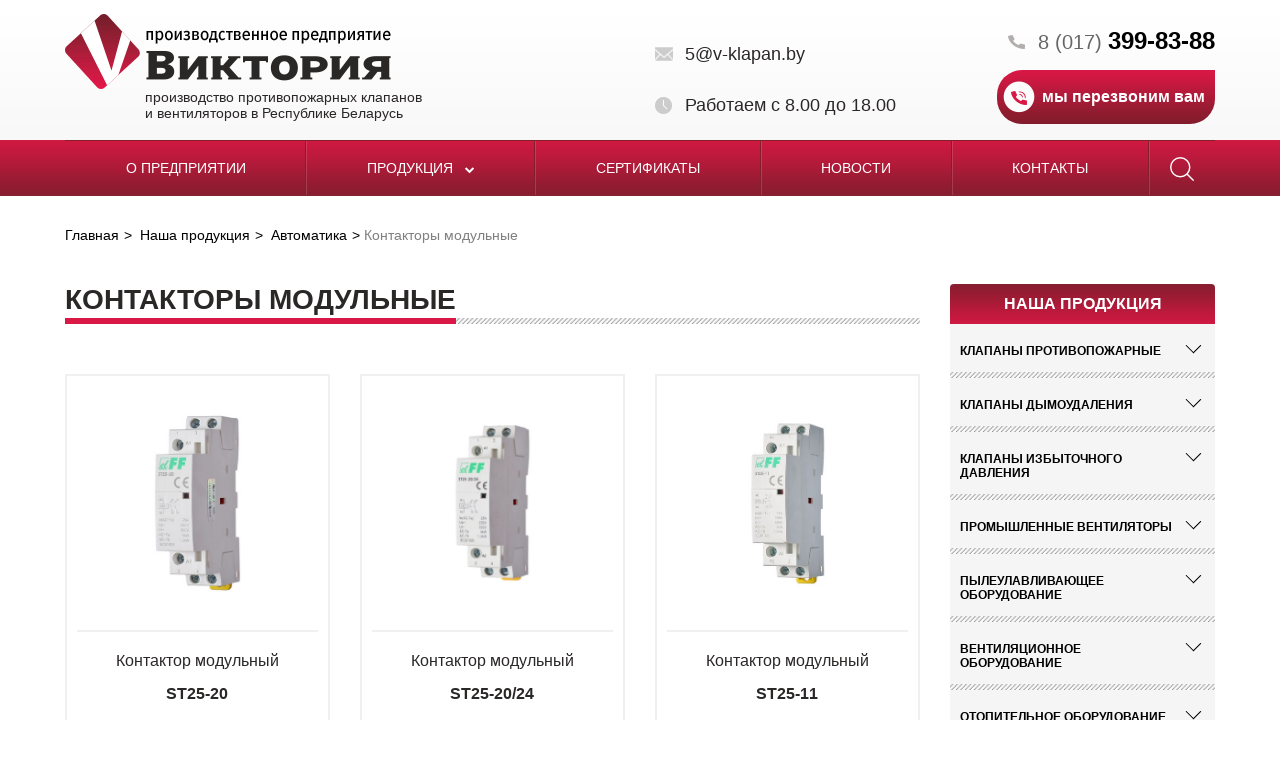

--- FILE ---
content_type: text/html; charset=UTF-8
request_url: https://v-klapan.by/catalog/avtomatika-1/kontaktory-modulnye/
body_size: 44089
content:




<!DOCTYPE html>

<!--[if IE 7 ]>    <html class="ie7"> <![endif]-->

<!--[if IE 8 ]>    <html class="ie8"> <![endif]-->

<html lang="ru-RU">

<head>
<meta http-equiv="Content-Type" content="text/html; charset=UTF-8" />
<meta name="robots" content="index, follow" />
<meta name="description" content="Контакторы модульные доступны для заказа на предприятии &amp;quot;Виктория&amp;quot; в Минске. Доставка по всей Беларуси. Гарантия производителя. ☎ 8-017-399-83-88" />



    <link rel="canonical" href="https://v-klapan.by/catalog/avtomatika-1/kontaktory-modulnye/" />

    <link rel="apple-touch-icon" sizes="180x180" href="/local/templates/klapan/img/apple-touch-icon.png">

    <link rel="icon" type="image/png" sizes="32x32" href="/local/templates/klapan/img/favicon-32x32.png">

    <link rel="icon" type="image/png" sizes="16x16" href="/local/templates/klapan/img/favicon-16x16.png">

    <link rel="manifest" href="/local/templates/klapan/img/manifest.json">

    <link rel="mask-icon" href="/local/templates/klapan/img/safari-pinned-tab.svg" color="#5bbad5">

    <meta name="theme-color" content="#ffffff"> 

     


    <!-- Mobile Specific Metas

    ================================================== -->

    <meta name="viewport" content="width=device-width, initial-scale=1, maximum-scale=1">


<title>
   Контакторы модульные купить в Минске   </title>
    <!--[if lt IE 9]><script src="http://html5shim.googlecode.com/svn/trunk/html5.js"></script><![endif]-->
    <link href="https://fonts.googleapis.com/css?family=PT+Sans:400,400i,700&amp;subset=cyrillic" rel="stylesheet">
    <link rel='stylesheet' href='https://maxcdn.bootstrapcdn.com/font-awesome/4.7.0/css/font-awesome.min.css' type='text/css' media='all' />     
    <link rel='stylesheet' href='/local/templates/klapan/css/flexslider.css' type='text/css' media='all' />
    <link rel="stylesheet" href="/local/templates/klapan/touchTouch/touchTouch.css" type='text/css' media='all' />
    <link rel='stylesheet' href='/local/templates/klapan/css/jquery.formstyler.css' type='text/css' media='all' />
    <link rel='stylesheet' href='/local/templates/klapan/css/style.css' type='text/css' media='all' />
    <!--link rel='stylesheet' href='/view/css/style.less' type='text/css' media='all' /-->
</head>





<body>
<header id="header">
        <div class="container">

            <div class="header-container">

                <div class="logo">

                
                    <a href="/">

                        <img src="/local/templates/klapan/img/logo.png" alt="logo-v-klapan">

                        <p>производство противопожарных клапанов <br>и вентиляторов в Республике Беларусь</p>

                    </a>

                
                </div>

                

                <div class="contacts">

                    <ul class="contacts-header-list">

                        <li class="email">

<a href="mailto:5@v-klapan.by" itemprop="email">5@v-klapan.by</a>
                        </li>

                        <li class="tel">

<a href="tel:+375173998388">8 (017) <strong itemprop="telephone">399-83-88</strong></a>

                        </li>

                        <li class="schedule"><span>

Работаем с 8.00 до 18.00
                            
                    </span>
                        </li>

                        <li class="btn-container">

                            <a href="#modal-form" class="btn recall-btn">мы перезвоним вам</a>

                        </li>

                    </ul>

                </div>

            </div>

        </div> 



        <div class="navbar">

            <div class="search">

                
	<div class="form-container" id="title-search">
    	<form action="/search/index.php">
        <button class="close"></button>
    		<input id="title-search-input" type="search" name="q" value="" size="40" maxlength="50" placeholder="Поиск по сайту" autocomplete="off" />&nbsp;
            <button name="s" type="submit" value="Поиск" class="search-btn"><span class="search-icon"></span></button>
    	</form>
	</div>


<script>
/*	BX.ready(function(){
		new JCTitleSearch({
			'AJAX_PAGE' : '/catalog/avtomatika-1/kontaktory-modulnye/',
			'CONTAINER_ID': 'title-search',
			'INPUT_ID': 'title-search-input',
			'MIN_QUERY_LEN': 2
		});
	});*/
</script>

            

            </div>

            <button class="btn open-nav"><i class="fa fa-bars" aria-hidden="true"></i></button>

            <div class="nav-container"> 

                
<ul class="nav">


	
	
		
			                    				<li><a href="/about/">О предприятии</a></li>
                			
		
	
	

	
	
		                			<li class="hassub"><a href="/catalog/">Продукция <i class="fa fa-chevron-down" aria-hidden="true"></i></a>
    				<ul class="dropdown">
            		
	
	

	
	
		
							<li><a href="/catalog/klapany-protivopozharnye/">Клапаны противопожарные</a></li>
			
		
	
	

	
	
		
							<li><a href="/catalog/klapany-dymoudaleniya/">Клапаны дымоудаления</a></li>
			
		
	
	

	
	
		
							<li><a href="/catalog/klapany-izbytochnogo-davleniya/">Клапаны избыточного давления</a></li>
			
		
	
	

	
	
		
							<li><a href="/catalog/ventilyatory/">Промышленные вентиляторы</a></li>
			
		
	
	

	
	
		
							<li><a href="/catalog/pyleulavlivayushchee-oborudovanie/">Пылеулавливающее оборудование</a></li>
			
		
	
	

	
	
		
							<li><a href="/catalog/ventilyatsionnye-ustanovki/">Вентиляционное оборудование</a></li>
			
		
	
	

	
	
		
							<li><a href="/catalog/otopitelnoe-oborudovanie/">Отопительное оборудование</a></li>
			
		
	
	

	
	
		
							<li><a href="/catalog/teplovye-zavesy/">Тепловые завесы</a></li>
			
		
	
	

	
	
		
							<li><a href="/catalog/teploventilyatory/">Тепловентиляторы</a></li>
			
		
	
	

	
	
		
							<li><a href="/catalog/gradirni/">Градирни</a></li>
			
		
	
	

	
	
		
							<li><a href="/catalog/fankoyly-kev/">Фанкойлы</a></li>
			
		
	
	

	
	
		
							<li><a href="/catalog/turbodeflektory/">Турбодефлекторы</a></li>
			
		
	
	

	
	
		
							<li><a href="/catalog/bloki-upravleniya-klapanami/">Блоки управления клапанами БУОК</a></li>
			
		
	
	

	
	
		
							<li><a href="/catalog/dopolnitelnoe-oborudovanie/">Дополнительное оборудование</a></li>
			
		
	
	

	
	
		
							<li><a href="/catalog/oborudovanie-dlya-kureniya/">Оборудование для курения</a></li>
			
		
	
	

	
	
		
							<li><a href="/catalog/avtomatika-1/">Автоматика</a></li>
			
		
	
	

	
	
		
							<li><a href="/catalog/elektroprivody/">Электроприводы</a></li>
			
		
	
	

	
	
		
							<li><a href="/catalog/teploizolyatsionnye-materialy/">Теплоизоляционные материалы</a></li>
			
		
	
	

	
	
		
							<li><a href="/catalog/filtry-vozdushnye/">Фильтры воздушные</a></li>
			
		
	
	

	
	
		
							<li><a href="/catalog/veloparkovki/">Велопарковки</a></li>
			
		
	
	

	
	
		
							<li><a href="/catalog/lyuki/">Люки</a></li>
			
		
	
	

	
	
		
							<li><a href="/catalog/split-sistemy/">Сплит-системы</a></li>
			
		
	
	

	
	
		
							<li><a href="/catalog/ognezashchitnye-materialy/">Огнезащитные материалы</a></li>
			
		
	
	

	
	
		
							<li><a href="/catalog/multi-split-sistemy1/">Мульти-сплит системы</a></li>
			
		
	
	

	
	
		
							<li><a href="/catalog/santekhnicheskoe-oborudovanie/">Сантехническое оборудование</a></li>
			
		
	
	

	
	
		
							<li><a href="/catalog/gidravlicheskoe-oborudovanie/">Гидравлическое оборудование</a></li>
			
		
	
	

	
	
		
							<li><a href="/catalog/musoroprovody/">Мусоропроводы</a></li>
			
		
	
	

	
	
		
							<li><a href="/catalog/shlangi/">Шланги</a></li>
			
		
	
	

	
	
		
							<li><a href="/catalog/elektrodvigateli/">Электродвигатели</a></li>
			
		
	
	

	
	
		
							<li><a href="/catalog/parokonvektomaty/">Пароконвектоматы</a></li>
			
		
	
	

	
	
		
							<li><a href="/catalog/reduktory/">Редукторы</a></li>
			
		
	
	

	
	
		
							<li><a href="/catalog/liftovoe-oborudovanie/">Лифтовое оборудование</a></li>
			
		
	
	

	
	
		
							<li><a href="/catalog/oborudovanie-dlya-rezervuarov/">Оборудование для резервуаров</a></li>
			
		
	
	

	
	
		
							<li><a href="/catalog/mebel-iz-nerzhaveyushchey-stali/">Мебель из нержавеющей стали</a></li>
			
		
	
	

	
	
		
							<li><a href="/catalog/filtry-donaldson/">Фильтры Donaldson</a></li>
			
		
	
	

	
	
		
							<li><a href="/catalog/ventilyatory-ebmpapst/">Вентиляторы Ebmpapst</a></li>
			
		
	
	

	
	
		
							<li><a href="/catalog/oborudovanie-yaskawa/">Оборудование Yaskawa</a></li>
			
		
	
	

	
	
		
							<li><a href="/catalog/klapany-reguliruyushchie-siemens/">Клапаны регулирующие SIEMENS</a></li>
			
		
	
	

	
	
		
							<li><a href="/catalog/nasosy/">Насосы</a></li>
			
		
	
	

	
	
		
							<li><a href="/catalog/stanochnoe-oborudovanie/">Станочное оборудование</a></li>
			
		
	
	

	
	
		
							<li><a href="/catalog/termostaty-regulyatory-temperatury/">Термостаты</a></li>
			
		
	
	

	
	
		
							<li><a href="/catalog/vibroopory-ok-las/">Виброопоры OK-LAS</a></li>
			
		
	
	

	
	
		
							<li><a href="/catalog/elektroklapany-lufberg/">Электроклапаны Lufberg</a></li>
			
		
	
	

	
	
		
							<li><a href="/catalog/stalnye-radiatory-kermi/">Стальные радиаторы KERMI</a></li>
			
		
	
	

	
	
		
							<li><a href="/catalog/kompressory/">Компрессоры</a></li>
			
		
	
	

	
	
		
							<li><a href="/catalog/gidravlicheskie-klapany/">Гидравлические клапаны</a></li>
			
		
	
	

	
	
		
							<li><a href="/catalog/tiski-slesarnye-i-stanochnye/">Тиски слесарные и станочные</a></li>
			
		
	
	

	
	
		
							<li><a href="/catalog/sredstva-kollektivnoy-zashchity/">Средства коллективной защиты</a></li>
			
		
	
	

	
	
		
							<li><a href="/catalog/zadvizhki/">Задвижки</a></li>
			
		
	
	

	
	
		
							<li><a href="/catalog/ploshchadochnye-vibratory/">Площадочные вибраторы</a></li>
			
		
	
	

	
	
		
							<li><a href="/catalog/glubinnye-vibratory/">Глубинные вибраторы</a></li>
			
		
	
	

	
	
		
							<li><a href="/catalog/vibrooborudovanie/">Виброоборудование</a></li>
			
		
	
	

	
	
		
							<li><a href="/catalog/komplektuyushchie-k-glubinnym-vibratoram/">Комплектующие к глубинным вибраторам</a></li>
			
		
	
	

	
	
		
							<li><a href="/catalog/vakuumnye-pressa/">Вакуумные пресса</a></li>
			
		
	
	

	
	
		
							<li><a href="/catalog/okrasochnye-kamery/">Окрасочные камеры</a></li>
			
		
	
	

	
	
		
							<li><a href="/catalog/stropy/">Стропы</a></li>
			
		
	
	

	
	
		
							<li><a href="/catalog/motor-reduktory/">Мотор-редукторы</a></li>
			
		
	
	

	
	
		
							<li><a href="/catalog/lebedki/">Лебедки</a></li>
			
		
	
	

	
	
		
							<li><a href="/catalog/filtry-dlya-selskokhozyaystvennykh-proizvoditeley/">Фильтры для сельскохозяйственных производителей</a></li>
			
		
	
	

	
	
		
							<li><a href="/catalog/filtry-dlya-pishchevykh-pererabotchikov/">Фильтры для пищевых переработчиков</a></li>
			
		
	
	

	
	
		
							<li><a href="/catalog/filtry-dlya-neftekhimicheskoy-promyshlennosti/">Фильтры для нефтехимической промышленности</a></li>
			
		
	
	

	
	
		
							<li><a href="/catalog/filtry-dlya-toplivno-energeticheskogo-kompleksa/">Фильтры для топливно-энергетического комплекса</a></li>
			
		
	
	

	
	
		
							<li><a href="/catalog/konditerskoe-oborudovanie/">Кондитерское оборудование</a></li>
			
		
	
	

	
	
		
							<li><a href="/catalog/tekhnicheskie-tkani/">Технические ткани</a></li>
			
		
	
	

	
	
		
							<li><a href="/catalog/oborudovanie-noizzless/">Оборудование НОИЗЗЛЕСС</a></li>
			
		
	
	

			</ul></li>	
	
		
			                    				<li><a href="/sertificates/">Сертификаты</a></li>
                			
		
	
	

	
	
		
			                    				<li><a href="/news/">Новости</a></li>
                			
		
	
	

	
	
		
			                    				<li><a href="/contacts/">Контакты</a></li>
                			
		
	
	

                    <li class="search">
                        <a href=""><span class="search-icon"></span></a>
                            
	<div class="form-container" id="title-search">
    	<form action="/search/index.php">
        <button class="close"></button>
    		<input id="title-search-input" type="search" name="q" value="" size="40" maxlength="50" placeholder="Поиск по сайту" autocomplete="off" />&nbsp;
            <button name="s" type="submit" value="Поиск" class="search-btn"><span class="search-icon"></span></button>
    	</form>
	</div>


<script>
/*	BX.ready(function(){
		new JCTitleSearch({
			'AJAX_PAGE' : '/catalog/avtomatika-1/kontaktory-modulnye/',
			'CONTAINER_ID': 'title-search',
			'INPUT_ID': 'title-search-input',
			'MIN_QUERY_LEN': 2
		});
	});*/
</script>

            
                    </li>
</ul>

                

                

            </div> 

        </div>    

    </header>

    

<!-- Start Main -->

    <section id="main" class="">

        
                   

        









<div class="row">

    <div class="container">
        <link href="/bitrix/css/main/font-awesome.css?150100975028777" type="text/css" rel="stylesheet" />
<div itemscope="" itemprop="itemListElement" itemtype="http://schema.org/ListItem"><ol class="breadcrumb">
			<li>
				<a itemprop="item" href="/" title="Главная" >
					Главная
				</a>
			</li>
			<li>
				<a itemprop="item" href="/catalog/" title="Наша продукция" >
					Наша продукция
				</a>
			</li>
			<li>
				<a itemprop="item" href="/catalog/avtomatika-1/" title="Автоматика" >
					Автоматика
				</a>
			</li>
			<li itemprop="item" class="active">Контакторы модульные</li></ol></div><div itemscope itemtype="http://schema.org/Product">
            <div class="row-flex">
                <div class="content"> 
                    <div class="bottom-bordered-heading">
                        <h1 itemprop="name">Контакторы модульные</h1>
                    </div>
                    
                    <section class="popular-products product-list">    
                              
                        <div class="row-flex">
                                                    <a href="/catalog/avtomatika-1/kontaktory-modulnye/st25-20/" class="bordered">
                                <div class="img-smart-wrap" style="height: 240.9;">
                                    <img itemprop="image" src="/upload/iblock/7c7/ST25_20.png" alt="ST25-20" title="ST25-20">
                                </div>
                                
                                    <div class="h6">Контактор модульный</div>
                                    <div class="h6-strong" itemprop="name">ST25-20</div>
                                <button  class="btn secondary-btn">подробнее</button>
                            </a>
                                                    <a href="/catalog/avtomatika-1/kontaktory-modulnye/st25-20-24/" class="bordered">
                                <div class="img-smart-wrap" style="height: 240.9;">
                                    <img itemprop="image" src="/upload/iblock/624/ST25_20_24.png" alt="ST25-20/24" title="ST25-20/24">
                                </div>
                                
                                    <div class="h6">Контактор модульный</div>
                                    <div class="h6-strong" itemprop="name">ST25-20/24</div>
                                <button  class="btn secondary-btn">подробнее</button>
                            </a>
                                                    <a href="/catalog/avtomatika-1/kontaktory-modulnye/st25-11/" class="bordered">
                                <div class="img-smart-wrap" style="height: 240.9;">
                                    <img itemprop="image" src="/upload/iblock/76b/ST25_11.png" alt="ST25-11" title="ST25-11">
                                </div>
                                
                                    <div class="h6">Контактор модульный</div>
                                    <div class="h6-strong" itemprop="name">ST25-11</div>
                                <button  class="btn secondary-btn">подробнее</button>
                            </a>
                                                    <a href="/catalog/avtomatika-1/kontaktory-modulnye/st25-31-24/" class="bordered">
                                <div class="img-smart-wrap" style="height: 240.9;">
                                    <img itemprop="image" src="/upload/iblock/40e/ST25_31_24.png" alt="ST25-31/24" title="ST25-31/24">
                                </div>
                                
                                    <div class="h6">Контактор модульный</div>
                                    <div class="h6-strong" itemprop="name">ST25-31/24</div>
                                <button  class="btn secondary-btn">подробнее</button>
                            </a>
                                                    <a href="/catalog/avtomatika-1/kontaktory-modulnye/st25-40/" class="bordered">
                                <div class="img-smart-wrap" style="height: 240.9;">
                                    <img itemprop="image" src="/upload/iblock/1cb/ST25_40.png" alt="ST25-40" title="ST25-40">
                                </div>
                                
                                    <div class="h6">Контактор модульный</div>
                                    <div class="h6-strong" itemprop="name">ST25-40</div>
                                <button  class="btn secondary-btn">подробнее</button>
                            </a>
                                                    <a href="/catalog/avtomatika-1/kontaktory-modulnye/st25-40-24/" class="bordered">
                                <div class="img-smart-wrap" style="height: 240.9;">
                                    <img itemprop="image" src="/upload/iblock/9a4/ST25_40_24.png" alt="ST25-40/24" title="ST25-40/24">
                                </div>
                                
                                    <div class="h6">Контактор модульный</div>
                                    <div class="h6-strong" itemprop="name">ST25-40/24</div>
                                <button  class="btn secondary-btn">подробнее</button>
                            </a>
                                                    <a href="/catalog/avtomatika-1/kontaktory-modulnye/st25-22/" class="bordered">
                                <div class="img-smart-wrap" style="height: 240.9;">
                                    <img itemprop="image" src="/upload/iblock/d75/ST25_22.png" alt="ST25-22" title="ST25-22">
                                </div>
                                
                                    <div class="h6">Контактор модульный</div>
                                    <div class="h6-strong" itemprop="name">ST25-22</div>
                                <button  class="btn secondary-btn">подробнее</button>
                            </a>
                                                    <a href="/catalog/avtomatika-1/kontaktory-modulnye/st25-31/" class="bordered">
                                <div class="img-smart-wrap" style="height: 240.9;">
                                    <img itemprop="image" src="/upload/iblock/71d/ST25_31.png" alt="ST25-31" title="ST25-31">
                                </div>
                                
                                    <div class="h6">Контактор модульный</div>
                                    <div class="h6-strong" itemprop="name">ST25-31</div>
                                <button  class="btn secondary-btn">подробнее</button>
                            </a>
                                                    <a href="/catalog/avtomatika-1/kontaktory-modulnye/st25-30/" class="bordered">
                                <div class="img-smart-wrap" style="height: 240.9;">
                                    <img itemprop="image" src="/upload/iblock/b75/ST25_31.png" alt="ST25-30" title="ST25-30">
                                </div>
                                
                                    <div class="h6">Контактор модульный</div>
                                    <div class="h6-strong" itemprop="name">ST25-30</div>
                                <button  class="btn secondary-btn">подробнее</button>
                            </a>
                                                    <a href="/catalog/avtomatika-1/kontaktory-modulnye/st40-40/" class="bordered">
                                <div class="img-smart-wrap" style="height: 240.9;">
                                    <img itemprop="image" src="/upload/iblock/6bc/ST40_40.png" alt="ST40-40" title="ST40-40">
                                </div>
                                
                                    <div class="h6">Контактор модульный</div>
                                    <div class="h6-strong" itemprop="name">ST40-40</div>
                                <button  class="btn secondary-btn">подробнее</button>
                            </a>
                                                    <a href="/catalog/avtomatika-1/kontaktory-modulnye/st40-40-24/" class="bordered">
                                <div class="img-smart-wrap" style="height: 240.9;">
                                    <img itemprop="image" src="/upload/iblock/673/ST40_40_24.png" alt="ST40-40/24" title="ST40-40/24">
                                </div>
                                
                                    <div class="h6">Контактор модульный</div>
                                    <div class="h6-strong" itemprop="name">ST40-40/24</div>
                                <button  class="btn secondary-btn">подробнее</button>
                            </a>
                                                    <a href="/catalog/avtomatika-1/kontaktory-modulnye/st40-31/" class="bordered">
                                <div class="img-smart-wrap" style="height: 240.9;">
                                    <img itemprop="image" src="/upload/iblock/6d3/ST40_31.png" alt="ST40-31" title="ST40-31">
                                </div>
                                
                                    <div class="h6">Контактор модульный</div>
                                    <div class="h6-strong" itemprop="name">ST40-31</div>
                                <button  class="btn secondary-btn">подробнее</button>
                            </a>
                            
                        </div>

                                                	<div class="pagination-container">
    <ul class="pagination">
	
		<li class="active"><a>1</a></li>
		<li><a href="/catalog/avtomatika-1/kontaktory-modulnye/?PAGEN_1=2">2</a></li>
		<li><a href="/catalog/avtomatika-1/kontaktory-modulnye/?PAGEN_1=2">&#187;</a></li>
    </ul>
</div>
                                                
                    </section>
                                                                <section class="documentation">
                            <div class="bottom-bordered-heading">
                                <div class="h3">документация</div>
                            </div>
                        
                            <div class="row-flex">
                                                            <div class="document">
                                    <a target="_blank" href="/upload/iblock/90d/Katalog-avtomatiki.pdf" class="file pdf">Каталог автоматики</a>
                                </div>
                                
                            </div>
                        </section>
                                        <section class="price-form">                    
                    
                        <div class="heading">заявка на прайс</div>
                        <form method="get" id="elementForm" action="">
                            <div class="form-group">
                                <label for="name2">Ваши Имя и Фамилия<span>*</span></label>
                                <input name="name2" type="text" id="name2" required>
                            </div>
                            <div class="form-group">
                                <label for="mail2">Ваш e-mail<span>*</span></label>
                                <input name="mail2" type="email" id="mail2" required>
                            </div>
                            <div class="form-group">
                                <label for="tel2">Ваш телефон<span>*</span></label>
                                <input name="tel2" type="tel" id="tel2" required>
                            </div>
                            <button onclick="submitElementForm(); return false" class="btn" name="submit" type="submit">отправить</button>
                            <p>Поля отмеченные <span>*</span> обязательны к заполнению</p>
                        </form>
                    </section>
                    <article itemprop="description">
                             </article>
                                               
                </div>
                    <aside class="sidebar">
        <div class="heading">Наша продукция</div>
                            
                                                                                                                                                                                                                                                                                                                                                                                                                                                                                                                                                                                                                                                                                                                                                                                                                                                                                                                                                                                                                                                                                                                                                                                                                                                                                                                                                                                                                                                                                                                                                                                                                                                                                                                                                                                                                                                                                                        <div class="category sub-exist">
                    <div class="h4"> Клапаны противопожарные</div>
                                                                                            <ul class="links-list">
                                                                                                            <li><a href="/catalog/klapany-protivopozharnye/kpv-02-ei-90/">КПВ.02 (EI 90, EI 180)</a></li>
                                                                                                                                                                                                            <li><a href="/catalog/klapany-protivopozharnye/kdv-01/">КДВ.01 (EI 90)</a></li>
                                                                                                                                                                                                            <li><a href="/catalog/klapany-protivopozharnye/kpv-01-ei-60/">КПВ.01 (EI 90)</a></li>
                                                                                                                                                                                                            <li><a href="/catalog/klapany-protivopozharnye/kdv-03-ei-90/">КДВ.03 (EI-90)</a></li>
                                                                                                                                                                                                            <li><a href="/catalog/klapany-protivopozharnye/kpv-03-ei-120/">КПВ.03 (EI 120)</a></li>
                                                                                                                                                                                                            <li><a href="/catalog/klapany-protivopozharnye/kpv-01l/">КПВ.01(02) Л EI-90, КПВ.03 Л (EI-120)</a></li>
                                                                                                                                                                                                            <li><a href="/catalog/klapany-protivopozharnye/kpv-01-v-02-03/">КПВ.01.В (EI 90), КПВ.02.В (EI 90, EI 180)</a></li>
                                                                                                                                                                                                            <li><a href="/catalog/klapany-protivopozharnye/kpv-01-02-03-ms/">КПВ.01(02) МС (EI 90)</a></li>
                                                                                                                                                                                                            <li><a href="/catalog/klapany-protivopozharnye/kdd-01/">КДД.01 (EI 15)</a></li>
                                                                                                                                                                                                            <li><a href="/catalog/klapany-protivopozharnye/oks-1m-60/">ОКС-1М(60), ОКС-1М(120)</a></li>
                                                                                                                                                                                                            <li><a href="/catalog/klapany-protivopozharnye/oks-1m/">ОКС-1М</a></li>
                                                                                                                                                                                                            <li><a href="/catalog/klapany-protivopozharnye/kpu-1n/">КПУ-1Н</a></li>
                                                                                                                                                                                                            <li><a href="/catalog/klapany-protivopozharnye/prok/">ПРОК</a></li>
                                                                                                                                                                                                            <li><a href="/catalog/klapany-protivopozharnye/fdmr/">FDMR</a></li>
                                                                                                                                                                                                            <li><a href="/catalog/klapany-protivopozharnye/pktm-iii-60-90-120/">PKTM III 60, 90, 120</a></li>
                                                                                                                                                                                                            <li><a href="/catalog/klapany-protivopozharnye/fdmq/">FDMQ</a></li>
                                                                                                                                                                                                            <li><a href="/catalog/klapany-protivopozharnye/fdma/">FDMA</a></li>
                                                                                                                                                                                                            <li><a href="/catalog/klapany-protivopozharnye/psum/">PSUM</a></li>
                                                                                                                                                                                                            <li><a href="/catalog/klapany-protivopozharnye/cfdm-cfdm-v/">CFDM/CFDM-V</a></li>
                                                                                                                                                                                                            <li><a href="/catalog/klapany-protivopozharnye/cfdm-250/">CFDM 250</a></li>
                                                                                                                                                                                                            <li><a href="/catalog/klapany-protivopozharnye/klapan-pvm/">PVM</a></li>
                                                                                                                                                                                                            <li><a href="/catalog/klapany-protivopozharnye/pktmb-120/">PKTMB-120</a></li>
                                                                                                                                                                                                            <li><a href="/catalog/klapany-protivopozharnye/pktmt-120/">PKTMT-120</a></li>
                                                                                                                                                                                                            <li><a href="/catalog/klapany-protivopozharnye/pktmf-120/">PKTMF-120</a></li>
                                                                                                                                                                                                            <li><a href="/catalog/klapany-protivopozharnye/pktmj-90-120/">PKTMJ-90/120</a></li>
                                                                                                                                                                                                            <li><a href="/catalog/klapany-protivopozharnye/pktmc/">PKTMC</a></li>
                                                                                                                            </ul>
                                            </div>
                                    
                                                                                                                                                                                                                                                                                                                                                                                                                                                                                        <div class="category sub-exist">
                    <div class="h4"> Клапаны дымоудаления</div>
                                                                                            <ul class="links-list">
                                                                                                            <li><a href="/catalog/klapany-dymoudaleniya/kpv-1/">КПВ-1</a></li>
                                                                                                                                                                                                            <li><a href="/catalog/klapany-dymoudaleniya/dks-1m/">ДКС-1М</a></li>
                                                                                                                                                                                                            <li><a href="/catalog/klapany-dymoudaleniya/vkg-f/">VKG/F</a></li>
                                                                                                                                                                                                            <li><a href="/catalog/klapany-dymoudaleniya/vkv-f/">VKV/F</a></li>
                                                                                                                                                                                                            <li><a href="/catalog/klapany-dymoudaleniya/vkve-f/">VKVE/F</a></li>
                                                                                                                                                                                                            <li><a href="/catalog/klapany-dymoudaleniya/okm/">ОКМ</a></li>
                                                                                                                            </ul>
                                            </div>
                                    
                                                                                                                                                                                                                                                                                                                                                                                                                                                                                                                                                            <div class="category sub-exist">
                    <div class="h4"> Клапаны избыточного давления</div>
                                                                                            <ul class="links-list">
                                                                                                            <li><a href="/catalog/klapany-izbytochnogo-davleniya/kpv-02-kid/">КПВ.02 КИД</a></li>
                                                                                                                                                                                                            <li><a href="/catalog/klapany-izbytochnogo-davleniya/kidm-100/">КИДМ-100</a></li>
                                                                                                                                                                                                            <li><a href="/catalog/klapany-izbytochnogo-davleniya/kidm-150/">КИДМ-150</a></li>
                                                                                                                                                                                                            <li><a href="/catalog/klapany-izbytochnogo-davleniya/kidm-200/">КИДМ-200</a></li>
                                                                                                                                                                                                            <li><a href="/catalog/klapany-izbytochnogo-davleniya/kidm-300/">КИДМ-300</a></li>
                                                                                                                                                                                                            <li><a href="/catalog/klapany-izbytochnogo-davleniya/kid/">КИД</a></li>
                                                                                                                                                                                                            <li><a href="/catalog/klapany-izbytochnogo-davleniya/klapan-sbrosa-izbytochnogo-davleniya-kid/">Клапан сброса избыточного давления КИД</a></li>
                                                                                                                            </ul>
                                            </div>
                                    
                                                <div class="category sub-exist">
                    <div class="h4"> Промышленные вентиляторы</div>
                                                    <ul class="links-list">
                                                                        <li>
                                            <a href="/catalog/ventilyatory/osevye/">Вентиляторы осевые</a>
                                        </li>
                                    
                                                                        <li>
                                            <a href="/catalog/ventilyatory/radialnye/">Радиальные вентиляторы</a>
                                        </li>
                                    
                                                                        <li>
                                            <a href="/catalog/ventilyatory/kryshnye-radialnye/">Крышные вентиляторы</a>
                                        </li>
                                    
                                                                        <li>
                                            <a href="/catalog/ventilyatory/radialnye-kanalnye/">Канальные вентиляторы</a>
                                        </li>
                                    
                                                                        <li>
                                            <a href="/catalog/ventilyatory/dymososy-dutevye-ventilyatory/">Дымососы (дутьевые вентиляторы)</a>
                                        </li>
                                    
                                                                        <li>
                                            <a href="/catalog/ventilyatory/ventilyatory-systemair/">Вентиляторы Systemair</a>
                                        </li>
                                    
                                                                        <li>
                                            <a href="/catalog/ventilyatory/pylevye-ventilyatory/">Пылевые вентиляторы</a>
                                        </li>
                                    
                                                                        <li>
                                            <a href="/catalog/ventilyatory/vzryvozashchishchyennye-ventilyatory/">Взрывозащищённые вентиляторы</a>
                                        </li>
                                    
                                                                        <li>
                                            <a href="/catalog/ventilyatory/ventilyatory-vytyazhnye/">Вентиляторы вытяжные</a>
                                        </li>
                                    
                                                                        <li>
                                            <a href="/catalog/ventilyatory/elektroruchnye-ventilyatory/">Электроручные вентиляторы</a>
                                        </li>
                                    
                                                                        <li>
                                            <a href="/catalog/ventilyatory/bytovye-ventilyatory/">Бытовые вентиляторы</a>
                                        </li>
                                    
                                                                        <li>
                                            <a href="/catalog/ventilyatory/ventilyatory-dlya-selskogo-khozyaystva/">Вентиляторы для сельского хозяйства</a>
                                        </li>
                                    
                                                                        <li>
                                            <a href="/catalog/ventilyatory/ventilyatory-okhlazhdeniya-radioelektronnoy-apparatury/">Вентиляторы охлаждения радиоэлектронной аппаратуры</a>
                                        </li>
                                    
                                                                        <li>
                                            <a href="/catalog/ventilyatory/ventilyatory-iz-polipropilena/">Вентиляторы из полипропилена</a>
                                        </li>
                                    
                                                                        <li>
                                            <a href="/catalog/ventilyatory/multizonalnye-ventilyatory/">Мультизональные вентиляторы</a>
                                        </li>
                                    
                                                                        <li>
                                            <a href="/catalog/ventilyatory/kukhonnye-ventilyatory/">Кухонные вентиляторы</a>
                                        </li>
                                    
                                                                        <li>
                                            <a href="/catalog/ventilyatory/struynye-ventilyatory/">Струйные вентиляторы</a>
                                        </li>
                                    
                                                                        <li>
                                            <a href="/catalog/ventilyatory/ventilyatory-kemao/">Вентиляторы KEMAO</a>
                                        </li>
                                    
                                                                        <li>
                                            <a href="/catalog/ventilyatory/ventilyatory-tangentsialnye/">Вентиляторы тангенциальные</a>
                                        </li>
                                    
                                                                        <li>
                                            <a href="/catalog/ventilyatory/konveyernye-ventilyatory/">Конвейерные вентиляторы</a>
                                        </li>
                                    
                                                            </ul>
                                            </div>
                                    
                                                <div class="category sub-exist">
                    <div class="h4"> Пылеулавливающее оборудование</div>
                                                    <ul class="links-list">
                                                                        <li>
                                            <a href="/catalog/pyleulavlivayushchee-oborudovanie/aspiratsionnye-ustanovki-struzhkootsosy/">Аспирационные установки (стружкоотсосы)</a>
                                        </li>
                                    
                                                                        <li>
                                            <a href="/catalog/pyleulavlivayushchee-oborudovanie/pyleulavlivayushchie-agregaty/">Пылеулавливающие агрегаты</a>
                                        </li>
                                    
                                                                        <li>
                                            <a href="/catalog/pyleulavlivayushchee-oborudovanie/vytyazhnye-ustroystva/">Вытяжные устройства</a>
                                        </li>
                                    
                                                                        <li>
                                            <a href="/catalog/pyleulavlivayushchee-oborudovanie/filtry-maslyanogo-tumana/">Фильтры масляного тумана</a>
                                        </li>
                                    
                                                                        <li>
                                            <a href="/catalog/pyleulavlivayushchee-oborudovanie/svarochnye-stoly/">Сварочные столы</a>
                                        </li>
                                    
                                                                        <li>
                                            <a href="/catalog/pyleulavlivayushchee-oborudovanie/sistemy-tsentralnoy-filtratsii/">Системы центральной фильтрации</a>
                                        </li>
                                    
                                                                        <li>
                                            <a href="/catalog/pyleulavlivayushchee-oborudovanie/ustroystva-udaleniya-vykhlopnykh-gazov/">Устройства удаления выхлопных газов</a>
                                        </li>
                                    
                                                                        <li>
                                            <a href="/catalog/pyleulavlivayushchee-oborudovanie/oborudovanie-dlya-poroshkovoy-okraski/">Оборудование для порошковой окраски</a>
                                        </li>
                                    
                                                                        <li>
                                            <a href="/catalog/pyleulavlivayushchee-oborudovanie/filtry-dlya-payki/">Фильтры для пайки</a>
                                        </li>
                                    
                                                                        <li>
                                            <a href="/catalog/pyleulavlivayushchee-oborudovanie/mekhanicheskie-filtry-peredvizhnye/">Механические фильтры передвижные</a>
                                        </li>
                                    
                                                                        <li>
                                            <a href="/catalog/pyleulavlivayushchee-oborudovanie/filtry-statsionarnye-mekhanicheskie/">Механические фильтры стационарные</a>
                                        </li>
                                    
                                                                        <li>
                                            <a href="/catalog/pyleulavlivayushchee-oborudovanie/rukavnye-filtry/">Рукавные фильтры</a>
                                        </li>
                                    
                                                                        <li>
                                            <a href="/catalog/pyleulavlivayushchee-oborudovanie/kartridzhnye-filtry/">Картриджные фильтры</a>
                                        </li>
                                    
                                                                        <li>
                                            <a href="/catalog/pyleulavlivayushchee-oborudovanie/elektrostaticheskie-filtry/">Электростатические фильтры</a>
                                        </li>
                                    
                                                                        <li>
                                            <a href="/catalog/pyleulavlivayushchee-oborudovanie/vytyazhnye-katushki/">Вытяжные катушки</a>
                                        </li>
                                    
                                                                        <li>
                                            <a href="/catalog/pyleulavlivayushchee-oborudovanie/tsiklony/">Циклоны для очистки воздуха</a>
                                        </li>
                                    
                                                                        <li>
                                            <a href="/catalog/pyleulavlivayushchee-oborudovanie/filtroventilyatsionnye-agregaty/">Фильтровентиляционные агрегаты</a>
                                        </li>
                                    
                                                                        <li>
                                            <a href="/catalog/pyleulavlivayushchee-oborudovanie/ochistiteli-vozdukha/">Очистители воздуха</a>
                                        </li>
                                    
                                                                        <li>
                                            <a href="/catalog/pyleulavlivayushchee-oborudovanie/zolouloviteli/">Золоуловители</a>
                                        </li>
                                    
                                                                        <li>
                                            <a href="/catalog/pyleulavlivayushchee-oborudovanie/filtry-dlya-silosa/">Фильтры для силоса</a>
                                        </li>
                                    
                                                                        <li>
                                            <a href="/catalog/pyleulavlivayushchee-oborudovanie/lokalnye-filtry/">Локальные фильтры</a>
                                        </li>
                                    
                                                                        <li>
                                            <a href="/catalog/pyleulavlivayushchee-oborudovanie/promyshlennye-pylesosy/">Промышленные пылесосы</a>
                                        </li>
                                    
                                                                        <li>
                                            <a href="/catalog/pyleulavlivayushchee-oborudovanie/kassetnye-filtry/">Кассетные фильтры</a>
                                        </li>
                                    
                                                                        <li>
                                            <a href="/catalog/pyleulavlivayushchee-oborudovanie/universalnye-gazovye-filtry/">Универсальные газовые фильтры</a>
                                        </li>
                                    
                                                                        <li>
                                            <a href="/catalog/pyleulavlivayushchee-oborudovanie/kapleuloviteli/">Каплеуловители</a>
                                        </li>
                                    
                                                                        <li>
                                            <a href="/catalog/pyleulavlivayushchee-oborudovanie/modulnye-samoochishchayushchiesya-filtry-mdv/">Модульные самоочищающиеся фильтры MDV</a>
                                        </li>
                                    
                                                                        <li>
                                            <a href="/catalog/pyleulavlivayushchee-oborudovanie/bunkery-tsilindricheskie/">Бункеры цилиндрические</a>
                                        </li>
                                    
                                                                        <li>
                                            <a href="/catalog/pyleulavlivayushchee-oborudovanie/bunkery-piramidalnye/">Бункеры пирамидальные</a>
                                        </li>
                                    
                                                                        <li>
                                            <a href="/catalog/pyleulavlivayushchee-oborudovanie/vytyazhnye-shlifovalnye-stoly/">Вытяжные шлифовальные столы</a>
                                        </li>
                                    
                                                                        <li>
                                            <a href="/catalog/pyleulavlivayushchee-oborudovanie/svarochnye-vytyazhki/">Сварочные вытяжки</a>
                                        </li>
                                    
                                                                        <li>
                                            <a href="/catalog/pyleulavlivayushchee-oborudovanie/ustanovki-dlya-mikrofiltratsii/">Установки для микрофильтрации</a>
                                        </li>
                                    
                                                            </ul>
                                            </div>
                                    
                                                <div class="category sub-exist">
                    <div class="h4"> Вентиляционное оборудование</div>
                                                    <ul class="links-list">
                                                                        <li>
                                            <a href="/catalog/ventilyatsionnye-ustanovki/pritochno-vytyazhnye-ustanovki/">Приточно-вытяжные установки</a>
                                        </li>
                                    
                                                                        <li>
                                            <a href="/catalog/ventilyatsionnye-ustanovki/centralnye-ventilyatsionnye-ustanovki/">Центральные вентиляционные установки</a>
                                        </li>
                                    
                                                                        <li>
                                            <a href="/catalog/ventilyatsionnye-ustanovki/osushiteli-vozdukha/">Осушители воздуха для бассейнов</a>
                                        </li>
                                    
                                                                        <li>
                                            <a href="/catalog/ventilyatsionnye-ustanovki/chillery/">Чиллеры</a>
                                        </li>
                                    
                                                                        <li>
                                            <a href="/catalog/ventilyatsionnye-ustanovki/kompressorno-kondensatornye-bloki/">Компрессорно-конденсаторные блоки</a>
                                        </li>
                                    
                                                                        <li>
                                            <a href="/catalog/ventilyatsionnye-ustanovki/pretsizionnye-konditsionery/">Прецизионные кондиционеры</a>
                                        </li>
                                    
                                                                        <li>
                                            <a href="/catalog/ventilyatsionnye-ustanovki/ezhektory/">Эжекторы</a>
                                        </li>
                                    
                                                                        <li>
                                            <a href="/catalog/ventilyatsionnye-ustanovki/destratifikatory/">Дестратификаторы</a>
                                        </li>
                                    
                                                                        <li>
                                            <a href="/catalog/ventilyatsionnye-ustanovki/retsirkulyatory-vozdukha/">Рециркуляторы воздуха</a>
                                        </li>
                                    
                                                                        <li>
                                            <a href="/catalog/ventilyatsionnye-ustanovki/vrf-sistemy/">VRF системы</a>
                                        </li>
                                    
                                                                        <li>
                                            <a href="/catalog/ventilyatsionnye-ustanovki/kholodilnye-kompressory/">Холодильные компрессоры</a>
                                        </li>
                                    
                                                                        <li>
                                            <a href="/catalog/ventilyatsionnye-ustanovki/vozdukhoduvki/">Воздуходувки</a>
                                        </li>
                                    
                                                                        <li>
                                            <a href="/catalog/ventilyatsionnye-ustanovki/sushilnye-shkafy-sushilki/">Сушильные шкафы (сушилки)</a>
                                        </li>
                                    
                                                                        <li>
                                            <a href="/catalog/ventilyatsionnye-ustanovki/rekuperatory/">Рекуператоры</a>
                                        </li>
                                    
                                                                        <li>
                                            <a href="/catalog/ventilyatsionnye-ustanovki/vetrogeneratory/">Ветрогенераторы</a>
                                        </li>
                                    
                                                                        <li>
                                            <a href="/catalog/ventilyatsionnye-ustanovki/konditsionery/">Кондиционеры</a>
                                        </li>
                                    
                                                                        <li>
                                            <a href="/catalog/ventilyatsionnye-ustanovki/avtokonditsionery/">Автокондиционеры</a>
                                        </li>
                                    
                                                                        <li>
                                            <a href="/catalog/ventilyatsionnye-ustanovki/laminarnye-zony/">Ламинарные зоны</a>
                                        </li>
                                    
                                                                        <li>
                                            <a href="/catalog/ventilyatsionnye-ustanovki/avtoventilyatory/">Автовентиляторы</a>
                                        </li>
                                    
                                                                        <li>
                                            <a href="/catalog/ventilyatsionnye-ustanovki/anemostaty/">Анемостаты</a>
                                        </li>
                                    
                                                                        <li>
                                            <a href="/catalog/ventilyatsionnye-ustanovki/motor-kolesa-dlya-ventilyatorov/">Мотор-колеса для вентиляторов</a>
                                        </li>
                                    
                                                                        <li>
                                            <a href="/catalog/ventilyatsionnye-ustanovki/vakuumnye-nasosy/">Вакуумные насосы</a>
                                        </li>
                                    
                                                                        <li>
                                            <a href="/catalog/ventilyatsionnye-ustanovki/rasshiritelnye-kamery/">Расширительные камеры</a>
                                        </li>
                                    
                                                                        <li>
                                            <a href="/catalog/ventilyatsionnye-ustanovki/konditsionernye-ustanovki/">Кондиционерные установки</a>
                                        </li>
                                    
                                                                        <li>
                                            <a href="/catalog/ventilyatsionnye-ustanovki/vav-sistemy/">VAV-системы</a>
                                        </li>
                                    
                                                                        <li>
                                            <a href="/catalog/ventilyatsionnye-ustanovki/ventilyatsionnye-ustanovki-dlya-basseynov-breezart/">Вентиляционные установки для бассейнов Breezart</a>
                                        </li>
                                    
                                                                        <li>
                                            <a href="/catalog/ventilyatsionnye-ustanovki/reshetki-ventilyatsionnye-ron/">Решетки вентиляционные РОН</a>
                                        </li>
                                    
                                                                        <li>
                                            <a href="/catalog/ventilyatsionnye-ustanovki/vikhrevye-vozdukhoduvki/">Вихревые воздуходувки</a>
                                        </li>
                                    
                                                                        <li>
                                            <a href="/catalog/ventilyatsionnye-ustanovki/rotornye-vozdukhoduvki/">Роторные воздуходувки</a>
                                        </li>
                                    
                                                                        <li>
                                            <a href="/catalog/ventilyatsionnye-ustanovki/vikhrevye-vozdukhoduvki-serii-mt/">Вихревые воздуходувки серии МТ</a>
                                        </li>
                                    
                                                                        <li>
                                            <a href="/catalog/ventilyatsionnye-ustanovki/vikhrevye-vozdukhoduvki-serii-mt-l/">Вихревые воздуходувки серии МТ-L</a>
                                        </li>
                                    
                                                                        <li>
                                            <a href="/catalog/ventilyatsionnye-ustanovki/basseynovye-ustanovki/">Бассейновые установки</a>
                                        </li>
                                    
                                                                        <li>
                                            <a href="/catalog/ventilyatsionnye-ustanovki/vozdukhookhladiteli/">Воздухоохладители</a>
                                        </li>
                                    
                                                                        <li>
                                            <a href="/catalog/ventilyatsionnye-ustanovki/draykulery/">Драйкулеры</a>
                                        </li>
                                    
                                                                        <li>
                                            <a href="/catalog/ventilyatsionnye-ustanovki/vozdushnye-kondensatory/">Воздушные конденсаторы</a>
                                        </li>
                                    
                                                                        <li>
                                            <a href="/catalog/ventilyatsionnye-ustanovki/okhladiteli-vodyanye-ow/">Охладители водяные OW</a>
                                        </li>
                                    
                                                                        <li>
                                            <a href="/catalog/ventilyatsionnye-ustanovki/okhladiteli-freonovye-of/">Охладители фреоновые OF</a>
                                        </li>
                                    
                                                                        <li>
                                            <a href="/catalog/ventilyatsionnye-ustanovki/rekuperatory-perekrestnotochnye-kr/">Рекуператоры перекрестноточные KR</a>
                                        </li>
                                    
                                                                        <li>
                                            <a href="/catalog/ventilyatsionnye-ustanovki/destratifikatory-volcano/"> Дестратификаторы VOLCANO</a>
                                        </li>
                                    
                                                                        <li>
                                            <a href="/catalog/ventilyatsionnye-ustanovki/freonovye-ispariteli/">Фреоновые испарители</a>
                                        </li>
                                    
                                                                        <li>
                                            <a href="/catalog/ventilyatsionnye-ustanovki/uzely-nezavisimoy-ventilyatsii/">Узлы независимой вентиляции</a>
                                        </li>
                                    
                                                                        <li>
                                            <a href="/catalog/ventilyatsionnye-ustanovki/vakuumnye-sistemy/">Вакуумные системы</a>
                                        </li>
                                    
                                                                        <li>
                                            <a href="/catalog/ventilyatsionnye-ustanovki/klimaticheskie-ustanovki/">Климатические установки</a>
                                        </li>
                                    
                                                                        <li>
                                            <a href="/catalog/ventilyatsionnye-ustanovki/uvlazhniteli-vozdukha-carel/">Увлажнители воздуха Carel</a>
                                        </li>
                                    
                                                            </ul>
                                            </div>
                                    
                                                <div class="category sub-exist">
                    <div class="h4"> Отопительное оборудование</div>
                                                    <ul class="links-list">
                                                                        <li>
                                            <a href="/catalog/otopitelnoe-oborudovanie/radiatory-otopleniya/">Радиаторы отопления</a>
                                        </li>
                                    
                                                                        <li>
                                            <a href="/catalog/otopitelnoe-oborudovanie/konvektory-elektricheskie-elektrokonvektory/">Конвекторы электрические</a>
                                        </li>
                                    
                                                                        <li>
                                            <a href="/catalog/otopitelnoe-oborudovanie/oborudovanie-dlya-otopleniya-systemair/">Оборудование для отопления Systemair</a>
                                        </li>
                                    
                                                                        <li>
                                            <a href="/catalog/otopitelnoe-oborudovanie/kalorifery/">Калориферы</a>
                                        </li>
                                    
                                                                        <li>
                                            <a href="/catalog/otopitelnoe-oborudovanie/infrakrasnye-obogrevateli/">Инфракрасные обогреватели</a>
                                        </li>
                                    
                                                                        <li>
                                            <a href="/catalog/otopitelnoe-oborudovanie/teploobmenniki-nagrevateli/">Теплообменники (нагреватели)</a>
                                        </li>
                                    
                                                                        <li>
                                            <a href="/catalog/otopitelnoe-oborudovanie/teplovye-nasosy/">Тепловые насосы</a>
                                        </li>
                                    
                                                                        <li>
                                            <a href="/catalog/otopitelnoe-oborudovanie/vozdushno-otopitelnye-agregaty/">Воздушно-отопительные агрегаты</a>
                                        </li>
                                    
                                                                        <li>
                                            <a href="/catalog/otopitelnoe-oborudovanie/teplovye-pushki/">Тепловые пушки</a>
                                        </li>
                                    
                                                                        <li>
                                            <a href="/catalog/otopitelnoe-oborudovanie/gorelki/">Горелки</a>
                                        </li>
                                    
                                                                        <li>
                                            <a href="/catalog/otopitelnoe-oborudovanie/gryazeviki/">Грязевики</a>
                                        </li>
                                    
                                                                        <li>
                                            <a href="/catalog/otopitelnoe-oborudovanie/obogrevateli-vozdukhonagrevateli/">Обогреватели (воздухонагреватели)</a>
                                        </li>
                                    
                                                                        <li>
                                            <a href="/catalog/otopitelnoe-oborudovanie/kotly/">Котлы</a>
                                        </li>
                                    
                                                                        <li>
                                            <a href="/catalog/otopitelnoe-oborudovanie/otopitelnye-pechi/">Отопительные печи</a>
                                        </li>
                                    
                                                                        <li>
                                            <a href="/catalog/otopitelnoe-oborudovanie/boylery/">Бойлеры</a>
                                        </li>
                                    
                                                                        <li>
                                            <a href="/catalog/otopitelnoe-oborudovanie/vorotnye-zavesy/">Воротные завесы</a>
                                        </li>
                                    
                                                                        <li>
                                            <a href="/catalog/otopitelnoe-oborudovanie/obogrevateli-konvektsionnye/">Обогреватели конвекционные</a>
                                        </li>
                                    
                                                                        <li>
                                            <a href="/catalog/otopitelnoe-oborudovanie/gazovye-sistemy-luchistogo-otopleniya/">Газовые системы лучистого отопления</a>
                                        </li>
                                    
                                                                        <li>
                                            <a href="/catalog/otopitelnoe-oborudovanie/nakopitelnye-vodonagrevateli/">Накопительные водонагреватели</a>
                                        </li>
                                    
                                                                        <li>
                                            <a href="/catalog/otopitelnoe-oborudovanie/bloki-trubchatykh-elektronagrevateley/">Блоки трубчатых электронагревателей</a>
                                        </li>
                                    
                                                                        <li>
                                            <a href="/catalog/otopitelnoe-oborudovanie/stalnye-trubchatye-radiatory-arbonia/">Стальные трубчатые радиаторы Arbonia</a>
                                        </li>
                                    
                                                                        <li>
                                            <a href="/catalog/otopitelnoe-oborudovanie/bimetallicheskie-radiatory-bilux/">Биметаллические радиаторы BiLUX</a>
                                        </li>
                                    
                                                                        <li>
                                            <a href="/catalog/otopitelnoe-oborudovanie/konvektory-universal/">Конвекторы Универсал</a>
                                        </li>
                                    
                                                                        <li>
                                            <a href="/catalog/otopitelnoe-oborudovanie/podogrevateli-vodovodyanye-vvp-pv/">Подогреватели водоводяные ВВП, ПВ</a>
                                        </li>
                                    
                                                                        <li>
                                            <a href="/catalog/otopitelnoe-oborudovanie/podogrevateli-parovodyanye-pp/">Подогреватели пароводяные ПП</a>
                                        </li>
                                    
                                                                        <li>
                                            <a href="/catalog/otopitelnoe-oborudovanie/podogrevateli-setevoy-vody/">Подогреватели сетевой воды</a>
                                        </li>
                                    
                                                                        <li>
                                            <a href="/catalog/otopitelnoe-oborudovanie/okhladiteli-otbora-prob-vody-i-para/">Охладители отбора проб воды и пара</a>
                                        </li>
                                    
                                                                        <li>
                                            <a href="/catalog/otopitelnoe-oborudovanie/deaeratory-atmosfernye/">Деаэраторы атмосферные</a>
                                        </li>
                                    
                                                                        <li>
                                            <a href="/catalog/otopitelnoe-oborudovanie/deaeratsionnye-kolonki/">Деаэрационные колонки</a>
                                        </li>
                                    
                                                                        <li>
                                            <a href="/catalog/otopitelnoe-oborudovanie/deaeratornye-baki/">Деаэраторные баки</a>
                                        </li>
                                    
                                                                        <li>
                                            <a href="/catalog/otopitelnoe-oborudovanie/gidrozatvory-deaeratora/">Гидрозатворы деаэратора</a>
                                        </li>
                                    
                                                                        <li>
                                            <a href="/catalog/otopitelnoe-oborudovanie/emkostnye-vodonagrevateli/">Емкостные водонагреватели</a>
                                        </li>
                                    
                                                                        <li>
                                            <a href="/catalog/otopitelnoe-oborudovanie/separatory-produvok/">Сепараторы продувок</a>
                                        </li>
                                    
                                                                        <li>
                                            <a href="/catalog/otopitelnoe-oborudovanie/solerastvoriteli/">Солерастворители</a>
                                        </li>
                                    
                                                                        <li>
                                            <a href="/catalog/otopitelnoe-oborudovanie/elevatory-vodostruynye/">Элеваторы водоструйные</a>
                                        </li>
                                    
                                                                        <li>
                                            <a href="/catalog/otopitelnoe-oborudovanie/elevatornye-uzly-otopleniya/">Элеваторные узлы отопления</a>
                                        </li>
                                    
                                                                        <li>
                                            <a href="/catalog/otopitelnoe-oborudovanie/okhladiteli-vypara/">Охладители выпара</a>
                                        </li>
                                    
                                                                        <li>
                                            <a href="/catalog/otopitelnoe-oborudovanie/elektricheskie-konvektory-atlantic/">Электрические конвекторы ATLANTIC</a>
                                        </li>
                                    
                                                                        <li>
                                            <a href="/catalog/otopitelnoe-oborudovanie/vodopodgotovitelnye-ustanovki/">Водоподготовительные установки</a>
                                        </li>
                                    
                                                                        <li>
                                            <a href="/catalog/otopitelnoe-oborudovanie/topki/">Топки</a>
                                        </li>
                                    
                                                                        <li>
                                            <a href="/catalog/otopitelnoe-oborudovanie/vodyanye-kalorifery-s-ventilyatorom-greers/">Водяные калориферы с вентилятором ГРЕЕРС</a>
                                        </li>
                                    
                                                                        <li>
                                            <a href="/catalog/otopitelnoe-oborudovanie/otopitelno-ventilyatsionnye-pritochnye-ustanovki-greers/">Отопительно-вентиляционные приточные установки ГРЕЕРС</a>
                                        </li>
                                    
                                                                        <li>
                                            <a href="/catalog/otopitelnoe-oborudovanie/vodyanye-kalorifery-s-ventilyatorom-ballu/">Водяные калориферы с вентилятором Ballu</a>
                                        </li>
                                    
                                                                        <li>
                                            <a href="/catalog/otopitelnoe-oborudovanie/vodyanye-kalorifery-s-ventilyatorom-volcano/">Водяные калориферы с вентилятором Volcano</a>
                                        </li>
                                    
                                                                        <li>
                                            <a href="/catalog/otopitelnoe-oborudovanie/vodyanye-kalorifery-s-ventilyatorom-sonniger/">Водяные калориферы с вентилятором Sonniger</a>
                                        </li>
                                    
                                                                        <li>
                                            <a href="/catalog/otopitelnoe-oborudovanie/vodyanye-kalorifery-s-ventilyatorom-kroll/">Водяные калориферы с вентилятором Kroll</a>
                                        </li>
                                    
                                                                        <li>
                                            <a href="/catalog/otopitelnoe-oborudovanie/vodyanye-kalorifery-s-ventilyatorom-frico/">Водяные калориферы с вентилятором Frico</a>
                                        </li>
                                    
                                                                        <li>
                                            <a href="/catalog/otopitelnoe-oborudovanie/vodyanye-kalorifery-s-ventilyatorom-flowair/">Водяные калориферы с вентилятором FLOWAIR</a>
                                        </li>
                                    
                                                                        <li>
                                            <a href="/catalog/otopitelnoe-oborudovanie/vodyanye-nagrevateli-npw/">Водяные нагреватели NPW</a>
                                        </li>
                                    
                                                                        <li>
                                            <a href="/catalog/otopitelnoe-oborudovanie/vodyanye-nagrevateli-nkw/">Водяные нагреватели NKW</a>
                                        </li>
                                    
                                                                        <li>
                                            <a href="/catalog/otopitelnoe-oborudovanie/nagrevateli-koltsevye-nk/">Нагреватели кольцевые НК</a>
                                        </li>
                                    
                                                                        <li>
                                            <a href="/catalog/otopitelnoe-oborudovanie/razbornye-plastinchatye-teploobmenniki-serii-tl/">Разборные пластинчатые теплообменники серии TL</a>
                                        </li>
                                    
                                                                        <li>
                                            <a href="/catalog/otopitelnoe-oborudovanie/razbornye-plastinchatye-teploobmenniki-serii-el/">Разборные пластинчатые теплообменники серии EL</a>
                                        </li>
                                    
                                                                        <li>
                                            <a href="/catalog/otopitelnoe-oborudovanie/polusvarnye-plastinchatye-teploobmenniki-serii-tl/">Полусварные пластинчатые теплообменники серии TL</a>
                                        </li>
                                    
                                                                        <li>
                                            <a href="/catalog/otopitelnoe-oborudovanie/polusvarnye-plastinchatye-teploobmenniki-cerib-thermoplus/">Полусварные пластинчатые теплообменники cерии ThermoPLUS</a>
                                        </li>
                                    
                                                                        <li>
                                            <a href="/catalog/otopitelnoe-oborudovanie/dx-ispariteli-serii-ev-cc/">DX-испарители серии EV.CC</a>
                                        </li>
                                    
                                                                        <li>
                                            <a href="/catalog/otopitelnoe-oborudovanie/dx-ispariteli-serii-ev-u/">DX-испарители серии EV.U</a>
                                        </li>
                                    
                                                                        <li>
                                            <a href="/catalog/otopitelnoe-oborudovanie/zatoplennye-ispariteli/">Затопленные испарители</a>
                                        </li>
                                    
                                                                        <li>
                                            <a href="/catalog/otopitelnoe-oborudovanie/protivotochnye-kondensatory-sbns/">Противоточные конденсаторы SBNS</a>
                                        </li>
                                    
                                                                        <li>
                                            <a href="/catalog/otopitelnoe-oborudovanie/standartnye-kondensatory-cbns/">Стандартные конденсаторы CBNS</a>
                                        </li>
                                    
                                                                        <li>
                                            <a href="/catalog/otopitelnoe-oborudovanie/gidravlicheskie-razdeliteli-gidrostrelki/">Гидравлические разделители (гидрострелки)</a>
                                        </li>
                                    
                                                                        <li>
                                            <a href="/catalog/otopitelnoe-oborudovanie/tselnosvarnye-teploobmenniki-tenez/">Цельносварные теплообменники TENEZ</a>
                                        </li>
                                    
                                                                        <li>
                                            <a href="/catalog/otopitelnoe-oborudovanie/kozhukhoplastinchatye-teploobmenniki/">Кожухопластинчатые теплообменники</a>
                                        </li>
                                    
                                                                        <li>
                                            <a href="/catalog/otopitelnoe-oborudovanie/payanye-assimetrichnye-teploobmenniki/">Паяные ассиметричные теплообменники</a>
                                        </li>
                                    
                                                                        <li>
                                            <a href="/catalog/otopitelnoe-oborudovanie/gidravlicheskie-kollektory/">Гидравлические коллекторы</a>
                                        </li>
                                    
                                                                        <li>
                                            <a href="/catalog/otopitelnoe-oborudovanie/filtry-separatory/">Фильтры-сепараторы</a>
                                        </li>
                                    
                                                                        <li>
                                            <a href="/catalog/otopitelnoe-oborudovanie/tsirkulyatsionnye-nasosy/">Циркуляционные насосы</a>
                                        </li>
                                    
                                                                        <li>
                                            <a href="/catalog/otopitelnoe-oborudovanie/kaskadnye-uzely/">Каскадные узлы</a>
                                        </li>
                                    
                                                                        <li>
                                            <a href="/catalog/otopitelnoe-oborudovanie/osnovanie-dlya-sborki-nasosnoy-gruppy/">Основание для сборки насосной группы</a>
                                        </li>
                                    
                                                                        <li>
                                            <a href="/catalog/otopitelnoe-oborudovanie/nasosnye-gruppy/">Насосные группы</a>
                                        </li>
                                    
                                                                        <li>
                                            <a href="/catalog/otopitelnoe-oborudovanie/teploizolyatsionnye-chekhly/">Теплоизоляционные чехлы</a>
                                        </li>
                                    
                                                                        <li>
                                            <a href="/catalog/otopitelnoe-oborudovanie/teploobmenniki-cyclone/">Теплообменники Cyclone</a>
                                        </li>
                                    
                                                                        <li>
                                            <a href="/catalog/otopitelnoe-oborudovanie/elektricheskie-nagrevateli-serii-nk-kruglye/">Электрические нагреватели серии НК (круглые)</a>
                                        </li>
                                    
                                                                        <li>
                                            <a href="/catalog/otopitelnoe-oborudovanie/elektricheskie-nagrevateli-serii-nk-pryamougolnye/">Электрические нагреватели серии НК (прямоугольные)</a>
                                        </li>
                                    
                                                                        <li>
                                            <a href="/catalog/otopitelnoe-oborudovanie/stalnye-radiatory-lideya/">Стальные радиаторы Лидея</a>
                                        </li>
                                    
                                                            </ul>
                                            </div>
                                    
                                                <div class="category sub-exist">
                    <div class="h4"> Тепловые завесы</div>
                                                    <ul class="links-list">
                                                                        <li>
                                            <a href="/catalog/teplovye-zavesy/seriya-100/">Тепловые завесы КЭВ - серия 100</a>
                                        </li>
                                    
                                                                        <li>
                                            <a href="/catalog/teplovye-zavesy/200/">Тепловые завесы КЭВ - серия 200</a>
                                        </li>
                                    
                                                                        <li>
                                            <a href="/catalog/teplovye-zavesy/300/">Тепловые завесы КЭВ - серия 300</a>
                                        </li>
                                    
                                                                        <li>
                                            <a href="/catalog/teplovye-zavesy/400/">Тепловые завесы КЭВ - серия 400</a>
                                        </li>
                                    
                                                                        <li>
                                            <a href="/catalog/teplovye-zavesy/500/">Тепловые завесы КЭВ - серия 500</a>
                                        </li>
                                    
                                                                        <li>
                                            <a href="/catalog/teplovye-zavesy/600/">Тепловые завесы КЭВ - серия 600</a>
                                        </li>
                                    
                                                                        <li>
                                            <a href="/catalog/teplovye-zavesy/700/">Тепловые завесы КЭВ - серия 700</a>
                                        </li>
                                    
                                                                        <li>
                                            <a href="/catalog/teplovye-zavesy/800/">Тепловые завесы КЭВ - серия 800</a>
                                        </li>
                                    
                                                                        <li>
                                            <a href="/catalog/teplovye-zavesy/900/">Тепловые завесы КЭВ - серия 900</a>
                                        </li>
                                    
                                                                        <li>
                                            <a href="/catalog/teplovye-zavesy/teplovye-zavesy-kev-seriya-1000/">Тепловые завесы КЭВ серия 1000</a>
                                        </li>
                                    
                                                                        <li>
                                            <a href="/catalog/teplovye-zavesy/vozdushnye-zavesy-aeroguard/">Воздушные завесы Aeroguard</a>
                                        </li>
                                    
                                                                        <li>
                                            <a href="/catalog/teplovye-zavesy/teplovye-zavesy-arktos/">Тепловые завесы Арктос</a>
                                        </li>
                                    
                                                                        <li>
                                            <a href="/catalog/teplovye-zavesy/teplovye-zavesy-sonniger/">Тепловые завесы SONNIGER</a>
                                        </li>
                                    
                                                                        <li>
                                            <a href="/catalog/teplovye-zavesy/teplovye-zavesy-frico/">Тепловые завесы Frico</a>
                                        </li>
                                    
                                                                        <li>
                                            <a href="/catalog/teplovye-zavesy/vozdushnye-zavesy-flowair/">Воздушные завесы Flowair</a>
                                        </li>
                                    
                                                                        <li>
                                            <a href="/catalog/teplovye-zavesy/vozdushnye-zavesy-tropik/">Тепловые завесы Тропик</a>
                                        </li>
                                    
                                                                        <li>
                                            <a href="/catalog/teplovye-zavesy/teplovye-zavesy-soler-palau/">Тепловые завесы Soler&Palau</a>
                                        </li>
                                    
                                                                        <li>
                                            <a href="/catalog/teplovye-zavesy/teplovye-zavesy-spetsialnogo-naznacheniya/">Тепловые завесы специального назначения</a>
                                        </li>
                                    
                                                                        <li>
                                            <a href="/catalog/teplovye-zavesy/vozdushnye-zavesy-reventon/">Воздушные завесы Reventon</a>
                                        </li>
                                    
                                                                        <li>
                                            <a href="/catalog/teplovye-zavesy/teplovye-zavesy-wing/">Тепловые завесы WING</a>
                                        </li>
                                    
                                                            </ul>
                                            </div>
                                    
                                                <div class="category sub-exist">
                    <div class="h4"> Тепловентиляторы</div>
                                                    <ul class="links-list">
                                                                        <li>
                                            <a href="/catalog/teploventilyatory/ce/">Тепловентиляторы КЭВ - серия CE</a>
                                        </li>
                                    
                                                                        <li>
                                            <a href="/catalog/teploventilyatory/te/">Тепловентиляторы КЭВ - серия TE</a>
                                        </li>
                                    
                                                                        <li>
                                            <a href="/catalog/teploventilyatory/tw/">Тепловентиляторы КЭВ - серия TW</a>
                                        </li>
                                    
                                                                        <li>
                                            <a href="/catalog/teploventilyatory/mw/">Тепловентиляторы КЭВ - серия MW</a>
                                        </li>
                                    
                                                                        <li>
                                            <a href="/catalog/teploventilyatory/tc/">Тепловентиляторы КЭВ - серия TC</a>
                                        </li>
                                    
                                                                        <li>
                                            <a href="/catalog/teploventilyatory/tcn/">Тепловентиляторы КЭВ - серия TCN</a>
                                        </li>
                                    
                                                                        <li>
                                            <a href="/catalog/teploventilyatory/th/">Тепловентиляторы КЭВ - серия TH</a>
                                        </li>
                                    
                                                                        <li>
                                            <a href="/catalog/teploventilyatory/tv/">Тепловентиляторы КЭВ - серия TV</a>
                                        </li>
                                    
                                                                        <li>
                                            <a href="/catalog/teploventilyatory/teploventilyatory-arktos/">Тепловентиляторы Арктос</a>
                                        </li>
                                    
                                                                        <li>
                                            <a href="/catalog/teploventilyatory/teploventilyatory-sonniger/">Тепловентиляторы Sonniger</a>
                                        </li>
                                    
                                                                        <li>
                                            <a href="/catalog/teploventilyatory/teploventilyatory-systemair/">Тепловентиляторы Systemair</a>
                                        </li>
                                    
                                                                        <li>
                                            <a href="/catalog/teploventilyatory/teploventilyatory-tropik/">Тепловентиляторы Тропик</a>
                                        </li>
                                    
                                                                        <li>
                                            <a href="/catalog/teploventilyatory/teploventilyatory-soler-palau/">Тепловентиляторы Soler&Palau</a>
                                        </li>
                                    
                                                                        <li>
                                            <a href="/catalog/teploventilyatory/teploventilyatory-frico/">Тепловентиляторы Frico</a>
                                        </li>
                                    
                                                                        <li>
                                            <a href="/catalog/teploventilyatory/teploventilyatory-farmer/">Тепловентиляторы FARMER</a>
                                        </li>
                                    
                                                                        <li>
                                            <a href="/catalog/teploventilyatory/teploventilyatory-ventart/">Тепловентиляторы VENTART</a>
                                        </li>
                                    
                                                                        <li>
                                            <a href="/catalog/teploventilyatory/teploventilyatory-t-heat/">Тепловентиляторы T-Heat</a>
                                        </li>
                                    
                                                                        <li>
                                            <a href="/catalog/teploventilyatory/teploventilyatory-volcano/">Тепловентиляторы VOLCANO</a>
                                        </li>
                                    
                                                            </ul>
                                            </div>
                                    
                                                <div class="category sub-exist">
                    <div class="h4"> Градирни</div>
                                                    <ul class="links-list">
                                                                        <li>
                                            <a href="/catalog/gradirni/gradirni-grd/">Металлические градирни</a>
                                        </li>
                                    
                                                                        <li>
                                            <a href="/catalog/gradirni/gradirni-grd-m/">Пластиковые градирни</a>
                                        </li>
                                    
                                                                        <li>
                                            <a href="/catalog/gradirni/promyshlennye-gradirni/">Промышленные градирни</a>
                                        </li>
                                    
                                                            </ul>
                                            </div>
                                    
                                                <div class="category sub-exist">
                    <div class="h4"> Фанкойлы</div>
                                                    <ul class="links-list">
                                                                        <li>
                                            <a href="/catalog/fankoyly-kev/fankoyly-fpm/">Фанкойлы промышленные</a>
                                        </li>
                                    
                                                                        <li>
                                            <a href="/catalog/fankoyly-kev/fankoyly-fkn/">Фанкойлы канальные</a>
                                        </li>
                                    
                                                                        <li>
                                            <a href="/catalog/fankoyly-kev/fankoyly-fks/">Фанкойлы кассетные</a>
                                        </li>
                                    
                                                                        <li>
                                            <a href="/catalog/fankoyly-kev/fankoyly-napolnye/">Фанкойлы напольные</a>
                                        </li>
                                    
                                                                        <li>
                                            <a href="/catalog/fankoyly-kev/fankoyly-nastennye/">Фанкойлы настенные</a>
                                        </li>
                                    
                                                                        <li>
                                            <a href="/catalog/fankoyly-kev/fankoyly-konsolnye/">Фанкойлы консольные</a>
                                        </li>
                                    
                                                            </ul>
                                            </div>
                                    
                                                                                                                                                                                                                                                                                                                                                                                                                                                                                                                                                                                                                                                                                                                                                                                                                                                                                                                                                                                                                                                                                                                                                                                                                                                                                                                                                                                                                                                                                                                                                                                                                                                                                                                                                                                                                                                                                                                                                                                                                                                                                                                                                                                                                                                            <div class="category sub-exist">
                    <div class="h4"> Турбодефлекторы</div>
                                                                                            <ul class="links-list">
                                                                                                            <li><a href="/catalog/turbodeflektory/aktivnye/">активные</a></li>
                                                                                                                                                                                                            <li><a href="/catalog/turbodeflektory/ta/">ТА</a></li>
                                                                                                                                                                                                            <li><a href="/catalog/turbodeflektory/tsagi/">ЦАГИ</a></li>
                                                                                                                                                                                                            <li><a href="/catalog/turbodeflektory/da/">ДА</a></li>
                                                                                                                                                                                                            <li><a href="/catalog/turbodeflektory/m-16-m-17-m-18/">М-16, М-17, М-18</a></li>
                                                                                                                                                                                                            <li><a href="/catalog/turbodeflektory/m-01-m-02-m-03-m-04-m-05/">М-01, М-02, М-03, М-04, М-05</a></li>
                                                                                                                                                                                                            <li><a href="/catalog/turbodeflektory/pam/">ПАМ</a></li>
                                                                                                                                                                                                            <li><a href="/catalog/turbodeflektory/g-c-35-2100/">G&C 35-2100</a></li>
                                                                                                                                                                                                            <li><a href="/catalog/turbodeflektory/g-c-35-2110/">G&C 35-2110</a></li>
                                                                                                                                                                                                            <li><a href="/catalog/turbodeflektory/g-c-35-2120/">G&C 35-2120</a></li>
                                                                                                                                                                                                            <li><a href="/catalog/turbodeflektory/g-c-35-2400/">G&C 35-2400</a></li>
                                                                                                                                                                                                            <li><a href="/catalog/turbodeflektory/g-c-35-2410/">G&C 35-2410</a></li>
                                                                                                                                                                                                            <li><a href="/catalog/turbodeflektory/g-c-35-2500/">G&C 35-2500</a></li>
                                                                                                                                                                                                            <li><a href="/catalog/turbodeflektory/g-c-35-2510/">G&C 35-2510</a></li>
                                                                                                                                                                                                            <li><a href="/catalog/turbodeflektory/td/">ТД</a></li>
                                                                                                                                                                                                            <li><a href="/catalog/turbodeflektory/td-n/">ТД-н</a></li>
                                                                                                                                                                                                            <li><a href="/catalog/turbodeflektory/td-ts/">ТД-ц</a></li>
                                                                                                                                                                                                            <li><a href="/catalog/turbodeflektory/tdpo/">ТДПО</a></li>
                                                                                                                                                                                                            <li><a href="/catalog/turbodeflektory/tdpo-n/">ТДПО-н</a></li>
                                                                                                                                                                                                            <li><a href="/catalog/turbodeflektory/tdpo-ts/">ТДПО-ц</a></li>
                                                                                                                                                                                                            <li><a href="/catalog/turbodeflektory/51-ts/">51-Ц</a></li>
                                                                                                                                                                                                            <li><a href="/catalog/turbodeflektory/rdd-355/">РДД-355</a></li>
                                                                                                                                                                                                            <li><a href="/catalog/turbodeflektory/rdd-500/">РДД-500</a></li>
                                                                                                                                                                                                            <li><a href="/catalog/turbodeflektory/rdd/">РДД</a></li>
                                                                                                                                                                                                            <li><a href="/catalog/turbodeflektory/rotado-tgs/">ROTADO TGS</a></li>
                                                                                                                                                                                                            <li><a href="/catalog/turbodeflektory/rotado/">ROTADO</a></li>
                                                                                                                                                                                                            <li><a href="/catalog/turbodeflektory/rotado-agro-s/">ROTADO AGRO S</a></li>
                                                                                                                                                                                                            <li><a href="/catalog/turbodeflektory/rotado-iz-otsinkovannoy-stali/">ROTADO из оцинкованной стали</a></li>
                                                                                                                                                                                                            <li><a href="/catalog/turbodeflektory/rotado-iz-nerzhaveyushchey-stali/">ROTADO из нержавеющей стали</a></li>
                                                                                                                                                                                                            <li><a href="/catalog/turbodeflektory/lk-dsd/">LK-DSD</a></li>
                                                                                                                                                                                                            <li><a href="/catalog/turbodeflektory/dt-i-dut/">ДТ и ДУТ</a></li>
                                                                                                                            </ul>
                                            </div>
                                    
                                                <div class="category sub-exist">
                    <div class="h4"> Блоки управления клапанами БУОК</div>
                                                    <ul class="links-list">
                                                                        <li>
                                            <a href="/catalog/bloki-upravleniya-klapanami/buok-1-dlya-elektromekhanicheskikh-privodov/">БУОК-1 для электромеханических приводов</a>
                                        </li>
                                    
                                                                        <li>
                                            <a href="/catalog/bloki-upravleniya-klapanami/buok-1-dlya-elektromagnitnykh-privodov/">БУОК-1 для электромагнитных приводов</a>
                                        </li>
                                    
                                                                        <li>
                                            <a href="/catalog/bloki-upravleniya-klapanami/buok-1-dlya-reversivnykh-privodov/">БУОК-1 для реверсивных приводов</a>
                                        </li>
                                    
                                                                        <li>
                                            <a href="/catalog/bloki-upravleniya-klapanami/buok-4-dlya-reversivnykh-privodov/">БУОК-4 для реверсивных приводов</a>
                                        </li>
                                    
                                                                        <li>
                                            <a href="/catalog/bloki-upravleniya-klapanami/buok-4-dlya-elektromagnitnykh-privodov/">БУОК-4 для электромагнитных приводов</a>
                                        </li>
                                    
                                                                        <li>
                                            <a href="/catalog/bloki-upravleniya-klapanami/buok-4-dlya-elektromekhanicheskikh-privodov/">БУОК-4 для электромеханических приводов</a>
                                        </li>
                                    
                                                                        <li>
                                            <a href="/catalog/bloki-upravleniya-klapanami/universalnye-bloki-upravleniya-klapanami-buok-4/">Универсальные блоки управления клапанами БУОК-4</a>
                                        </li>
                                    
                                                                        <li>
                                            <a href="/catalog/bloki-upravleniya-klapanami/universalnye-bloki-upravleniya-klapanami-buok-1/">Универсальные блоки управления клапанами БУОК-1</a>
                                        </li>
                                    
                                                            </ul>
                                            </div>
                                    
                                                <div class="category sub-exist">
                    <div class="h4"> Дополнительное оборудование</div>
                                                    <ul class="links-list">
                                                                        <li>
                                            <a href="/catalog/dopolnitelnoe-oborudovanie/dlya-ventilyatorov/">Для вентиляции</a>
                                        </li>
                                    
                                                                        <li>
                                            <a href="/catalog/dopolnitelnoe-oborudovanie/dlya-klapanov/">Для клапанов</a>
                                        </li>
                                    
                                                                        <li>
                                            <a href="/catalog/dopolnitelnoe-oborudovanie/bashni-ventilyatsionnye/">Башни (шахты) вентиляционные</a>
                                        </li>
                                    
                                                                        <li>
                                            <a href="/catalog/dopolnitelnoe-oborudovanie/reshyetki-ventilyatsionnye/">Решётки вентиляционные</a>
                                        </li>
                                    
                                                                        <li>
                                            <a href="/catalog/dopolnitelnoe-oborudovanie/reshyetki-protivopozharnye/">Решётки противопожарные</a>
                                        </li>
                                    
                                                                        <li>
                                            <a href="/catalog/dopolnitelnoe-oborudovanie/diffuzory-ventilyatsionnye/">Диффузоры вентиляционные</a>
                                        </li>
                                    
                                                                        <li>
                                            <a href="/catalog/dopolnitelnoe-oborudovanie/raspredeliteli-vozdukha/">Распределители воздуха</a>
                                        </li>
                                    
                                                                        <li>
                                            <a href="/catalog/dopolnitelnoe-oborudovanie/klapany-vozd/">Клапаны воздушные</a>
                                        </li>
                                    
                                                                        <li>
                                            <a href="/catalog/dopolnitelnoe-oborudovanie/klapany-obratnye/">Клапаны обратные</a>
                                        </li>
                                    
                                                                        <li>
                                            <a href="/catalog/dopolnitelnoe-oborudovanie/regulyatory-raskhoda-vozdukha/">Регуляторы расхода воздуха VAV</a>
                                        </li>
                                    
                                                                        <li>
                                            <a href="/catalog/dopolnitelnoe-oborudovanie/zaslonki-vozdushnye/">Заслонки воздушные</a>
                                        </li>
                                    
                                                                        <li>
                                            <a href="/catalog/dopolnitelnoe-oborudovanie/uzly-prokhoda-cherez-krovlyu/">Узлы прохода через кровлю</a>
                                        </li>
                                    
                                                                        <li>
                                            <a href="/catalog/dopolnitelnoe-oborudovanie/vozdukhovody/">Воздуховоды</a>
                                        </li>
                                    
                                                                        <li>
                                            <a href="/catalog/dopolnitelnoe-oborudovanie/shumoglushiteli/">Шумоглушители</a>
                                        </li>
                                    
                                                                        <li>
                                            <a href="/catalog/dopolnitelnoe-oborudovanie/smesitelnye-kamery/">Смесительные камеры</a>
                                        </li>
                                    
                                                                        <li>
                                            <a href="/catalog/dopolnitelnoe-oborudovanie/okhladiteli/">Охладители</a>
                                        </li>
                                    
                                                                        <li>
                                            <a href="/catalog/dopolnitelnoe-oborudovanie/uvlazhniteli/">Увлажнители</a>
                                        </li>
                                    
                                                                        <li>
                                            <a href="/catalog/dopolnitelnoe-oborudovanie/regeneratory/">Регенераторы</a>
                                        </li>
                                    
                                                                        <li>
                                            <a href="/catalog/dopolnitelnoe-oborudovanie/zonty-vytyazhnye/">Зонты вытяжные</a>
                                        </li>
                                    
                                                                        <li>
                                            <a href="/catalog/dopolnitelnoe-oborudovanie/germetichnye-dveri/">Герметичные двери</a>
                                        </li>
                                    
                                                                        <li>
                                            <a href="/catalog/dopolnitelnoe-oborudovanie/betonnye-polusfery/">Бетонные полусферы</a>
                                        </li>
                                    
                                                                        <li>
                                            <a href="/catalog/dopolnitelnoe-oborudovanie/drenazhnye-nasosy/">Дренажные насосы</a>
                                        </li>
                                    
                                                                        <li>
                                            <a href="/catalog/dopolnitelnoe-oborudovanie/promyshlennye-markery/">Промышленные маркеры</a>
                                        </li>
                                    
                                                                        <li>
                                            <a href="/catalog/dopolnitelnoe-oborudovanie/beskontaktnye-ruchki/">Бесконтактные ручки</a>
                                        </li>
                                    
                                                                        <li>
                                            <a href="/catalog/dopolnitelnoe-oborudovanie/parkovochnye-stolbiki/">Парковочные столбики</a>
                                        </li>
                                    
                                                                        <li>
                                            <a href="/catalog/dopolnitelnoe-oborudovanie/zonty-ulichnye/">Зонты уличные</a>
                                        </li>
                                    
                                                                        <li>
                                            <a href="/catalog/dopolnitelnoe-oborudovanie/uzly-podklyucheniya/">Узлы подключения</a>
                                        </li>
                                    
                                                                        <li>
                                            <a href="/catalog/dopolnitelnoe-oborudovanie/gibkie-vstavki/">Гибкие вставки</a>
                                        </li>
                                    
                                                                        <li>
                                            <a href="/catalog/dopolnitelnoe-oborudovanie/perekhodniki/">Переходники</a>
                                        </li>
                                    
                                                                        <li>
                                            <a href="/catalog/dopolnitelnoe-oborudovanie/stakany-montazhnye/">Стаканы монтажные</a>
                                        </li>
                                    
                                                                        <li>
                                            <a href="/catalog/dopolnitelnoe-oborudovanie/gorno-shakhtnoe-oborudovanie/">Горно-шахтное оборудование</a>
                                        </li>
                                    
                                                                        <li>
                                            <a href="/catalog/dopolnitelnoe-oborudovanie/truby/">Трубы</a>
                                        </li>
                                    
                                                                        <li>
                                            <a href="/catalog/dopolnitelnoe-oborudovanie/kronshteyny-montazhnye/">Кронштейны монтажные</a>
                                        </li>
                                    
                                                                        <li>
                                            <a href="/catalog/dopolnitelnoe-oborudovanie/poddony/">Поддоны</a>
                                        </li>
                                    
                                                                        <li>
                                            <a href="/catalog/dopolnitelnoe-oborudovanie/shibery/">Шиберы</a>
                                        </li>
                                    
                                                                        <li>
                                            <a href="/catalog/dopolnitelnoe-oborudovanie/soplo/">Сопла</a>
                                        </li>
                                    
                                                                        <li>
                                            <a href="/catalog/dopolnitelnoe-oborudovanie/vozdukhosborniki/">Воздухосборники</a>
                                        </li>
                                    
                                                                        <li>
                                            <a href="/catalog/dopolnitelnoe-oborudovanie/khomuty/">Хомуты</a>
                                        </li>
                                    
                                                                        <li>
                                            <a href="/catalog/dopolnitelnoe-oborudovanie/krylchatki-dlya-ventilyatorov/">Крыльчатки для вентиляторов</a>
                                        </li>
                                    
                                                                        <li>
                                            <a href="/catalog/dopolnitelnoe-oborudovanie/pritochnye-klapany/">Приточные клапаны</a>
                                        </li>
                                    
                                                                        <li>
                                            <a href="/catalog/dopolnitelnoe-oborudovanie/uteplitelnye-shchity/">Утеплительные щиты</a>
                                        </li>
                                    
                                                                        <li>
                                            <a href="/catalog/dopolnitelnoe-oborudovanie/pritochnye-fortochki/">Приточные форточки</a>
                                        </li>
                                    
                                                                        <li>
                                            <a href="/catalog/dopolnitelnoe-oborudovanie/osveshchenie-dlya-selskogo-khozyaystva/">Освещение для сельского хозяйства</a>
                                        </li>
                                    
                                                                        <li>
                                            <a href="/catalog/dopolnitelnoe-oborudovanie/ograzhdeniya-i-zabory/">Ограждения и заборы</a>
                                        </li>
                                    
                                                                        <li>
                                            <a href="/catalog/dopolnitelnoe-oborudovanie/poddony-evrokub/">Поддоны Еврокуб</a>
                                        </li>
                                    
                                                                        <li>
                                            <a href="/catalog/dopolnitelnoe-oborudovanie/dlya-gradiren/">Для градирен</a>
                                        </li>
                                    
                                                                        <li>
                                            <a href="/catalog/dopolnitelnoe-oborudovanie/dlya-otopleniya2/">Для отопления</a>
                                        </li>
                                    
                                                                        <li>
                                            <a href="/catalog/dopolnitelnoe-oborudovanie/polotentsesushiteli/">Полотенцесушители</a>
                                        </li>
                                    
                                                                        <li>
                                            <a href="/catalog/dopolnitelnoe-oborudovanie/metallorukava-dlya-teplovykh-zaves/">Металлорукава для тепловых завес</a>
                                        </li>
                                    
                                                                        <li>
                                            <a href="/catalog/dopolnitelnoe-oborudovanie/otvody-ventilyatsionnye/">Отводы вентиляционные</a>
                                        </li>
                                    
                                                                        <li>
                                            <a href="/catalog/dopolnitelnoe-oborudovanie/perekhodniki-vozdukhovodov/">Переходники воздуховодов</a>
                                        </li>
                                    
                                                                        <li>
                                            <a href="/catalog/dopolnitelnoe-oborudovanie/ploshchadki-tortsevye/">Площадки торцевые</a>
                                        </li>
                                    
                                                                        <li>
                                            <a href="/catalog/dopolnitelnoe-oborudovanie/reduktory-ventilyatsionnye/">Редукторы вентиляционные</a>
                                        </li>
                                    
                                                                        <li>
                                            <a href="/catalog/dopolnitelnoe-oborudovanie/flantsy-ventilyatsionnye/">Фланцы вентиляционные</a>
                                        </li>
                                    
                                                                        <li>
                                            <a href="/catalog/dopolnitelnoe-oborudovanie/ekrany-radiatornye/">Экраны радиаторные</a>
                                        </li>
                                    
                                                                        <li>
                                            <a href="/catalog/dopolnitelnoe-oborudovanie/lenty-montazhnye/">Ленты монтажные</a>
                                        </li>
                                    
                                                                        <li>
                                            <a href="/catalog/dopolnitelnoe-oborudovanie/dlya-rezervuarov/">Для резервуаров</a>
                                        </li>
                                    
                                                                        <li>
                                            <a href="/catalog/dopolnitelnoe-oborudovanie/vzryvorazryadnye-paneli/">Взрыворазрядные панели</a>
                                        </li>
                                    
                                                                        <li>
                                            <a href="/catalog/dopolnitelnoe-oborudovanie/remni-klinovye/">Ремни клиновые</a>
                                        </li>
                                    
                                                                        <li>
                                            <a href="/catalog/dopolnitelnoe-oborudovanie/ulichnye-shezlongi/">Уличные шезлонги</a>
                                        </li>
                                    
                                                                        <li>
                                            <a href="/catalog/dopolnitelnoe-oborudovanie/protivoprisadnye-shipy/">Противоприсадные шипы</a>
                                        </li>
                                    
                                                                        <li>
                                            <a href="/catalog/dopolnitelnoe-oborudovanie/kostrovye-chashi/">Костровые чаши</a>
                                        </li>
                                    
                                                                        <li>
                                            <a href="/catalog/dopolnitelnoe-oborudovanie/platformennye-telezhki/">Платформенные тележки</a>
                                        </li>
                                    
                                                                        <li>
                                            <a href="/catalog/dopolnitelnoe-oborudovanie/manzhety-armirovannye-salniki/">Манжеты армированные (сальники)</a>
                                        </li>
                                    
                                                                        <li>
                                            <a href="/catalog/dopolnitelnoe-oborudovanie/metalloformy/">Металлоформы</a>
                                        </li>
                                    
                                                                        <li>
                                            <a href="/catalog/dopolnitelnoe-oborudovanie/tovary-narodnogo-potrebleniya/">Товары народного потребления</a>
                                        </li>
                                    
                                                                        <li>
                                            <a href="/catalog/dopolnitelnoe-oborudovanie/isparitelnye-kassety/">Испарительные кассеты</a>
                                        </li>
                                    
                                                                        <li>
                                            <a href="/catalog/dopolnitelnoe-oborudovanie/korpusa-dlya-hepa-filtrov/">Корпуса для HEPA фильтров</a>
                                        </li>
                                    
                                                                        <li>
                                            <a href="/catalog/dopolnitelnoe-oborudovanie/protivovzryvnye-zashchitnye-sektsii/">Противовзрывные защитные секции</a>
                                        </li>
                                    
                                                                        <li>
                                            <a href="/catalog/dopolnitelnoe-oborudovanie/stavni-zashchitno-germeticheskie/">Ставни защитно-герметические</a>
                                        </li>
                                    
                                                                        <li>
                                            <a href="/catalog/dopolnitelnoe-oborudovanie/shlyuzovye-zatvory/">Шлюзовые затворы</a>
                                        </li>
                                    
                                                                        <li>
                                            <a href="/catalog/dopolnitelnoe-oborudovanie/shkivy/">Шкивы</a>
                                        </li>
                                    
                                                                        <li>
                                            <a href="/catalog/dopolnitelnoe-oborudovanie/kalachi-dlya-vodovodyanykh-podogrevateley/">Калачи для водоводяных подогревателей</a>
                                        </li>
                                    
                                                                        <li>
                                            <a href="/catalog/dopolnitelnoe-oborudovanie/perekhody-dlya-vodovodyanykh-podogrevateley/">Переходы для водоводяных подогревателей</a>
                                        </li>
                                    
                                                                        <li>
                                            <a href="/catalog/dopolnitelnoe-oborudovanie/shchelevye-poly/">Щелевые полы</a>
                                        </li>
                                    
                                                                        <li>
                                            <a href="/catalog/dopolnitelnoe-oborudovanie/mufty-soedinitelnye/">Муфты соединительные</a>
                                        </li>
                                    
                                                                        <li>
                                            <a href="/catalog/dopolnitelnoe-oborudovanie/nakovalni-kuznechnye/">Наковальни кузнечные</a>
                                        </li>
                                    
                                                                        <li>
                                            <a href="/catalog/dopolnitelnoe-oborudovanie/zamki/">Замки</a>
                                        </li>
                                    
                                                                        <li>
                                            <a href="/catalog/dopolnitelnoe-oborudovanie/rolikovye-konveyery/">Роликовые конвейеры</a>
                                        </li>
                                    
                                                                        <li>
                                            <a href="/catalog/dopolnitelnoe-oborudovanie/germoklapany/">Гермоклапаны</a>
                                        </li>
                                    
                                                                        <li>
                                            <a href="/catalog/dopolnitelnoe-oborudovanie/slukhovye-okna-stavni-zhalyuziynye/">Слуховые окна-ставни жалюзийные</a>
                                        </li>
                                    
                                                                        <li>
                                            <a href="/catalog/dopolnitelnoe-oborudovanie/kozhukhi-zashchity-elektrodvigatelya-ventilyatora-vr/">Кожухи защиты электродвигателя вентилятора VR</a>
                                        </li>
                                    
                                                                        <li>
                                            <a href="/catalog/dopolnitelnoe-oborudovanie/zakladnye-izdeliya/">Закладные изделия</a>
                                        </li>
                                    
                                                                        <li>
                                            <a href="/catalog/dopolnitelnoe-oborudovanie/opory-dlya-truboprovodov/">Опоры для трубопроводов</a>
                                        </li>
                                    
                                                                        <li>
                                            <a href="/catalog/dopolnitelnoe-oborudovanie/silikonovye-polotna-rulony/">Силиконовые полотна (рулоны)</a>
                                        </li>
                                    
                                                                        <li>
                                            <a href="/catalog/dopolnitelnoe-oborudovanie/separatory/">Сепараторы</a>
                                        </li>
                                    
                                                                        <li>
                                            <a href="/catalog/dopolnitelnoe-oborudovanie/sushilnye-shkafy-dlya-odezhdy-i-obuvi/">Сушильные шкафы для одежды и обуви Обудежда Въ</a>
                                        </li>
                                    
                                                                        <li>
                                            <a href="/catalog/dopolnitelnoe-oborudovanie/opornye-ramy/">Опорные рамы</a>
                                        </li>
                                    
                                                                        <li>
                                            <a href="/catalog/dopolnitelnoe-oborudovanie/trubki-iz-vspenennogo-kauchuka/">Трубки из вспененного каучука</a>
                                        </li>
                                    
                                                                        <li>
                                            <a href="/catalog/dopolnitelnoe-oborudovanie/rulony-iz-vspenennogo-kauchuka/">Рулоны из вспененного каучука</a>
                                        </li>
                                    
                                                                        <li>
                                            <a href="/catalog/dopolnitelnoe-oborudovanie/lenty-iz-vspenennogo-kauchuka/">Ленты из вспененного каучука</a>
                                        </li>
                                    
                                                                        <li>
                                            <a href="/catalog/dopolnitelnoe-oborudovanie/ochistiteli-dlya-teploizolyatsii/">Очистители для теплоизоляции</a>
                                        </li>
                                    
                                                                        <li>
                                            <a href="/catalog/dopolnitelnoe-oborudovanie/kley-dlya-teploizolyatsii/">Клей для теплоизоляции</a>
                                        </li>
                                    
                                                                        <li>
                                            <a href="/catalog/dopolnitelnoe-oborudovanie/pechi-dlya-kamnya/">Печи для камня</a>
                                        </li>
                                    
                                                                        <li>
                                            <a href="/catalog/dopolnitelnoe-oborudovanie/peskostruynye-ustanovki/">Пескоструйные установки</a>
                                        </li>
                                    
                                                                        <li>
                                            <a href="/catalog/dopolnitelnoe-oborudovanie/retikulirovannyy-penopoliuretan-ppu-ppi/">Ретикулированный пенополиуретан ППУ, PPI</a>
                                        </li>
                                    
                                                                        <li>
                                            <a href="/catalog/dopolnitelnoe-oborudovanie/mufty-protivopozharnye-manzhety-samosrabatyvayushchie/">Муфты противопожарные (манжеты) самосрабатывающие</a>
                                        </li>
                                    
                                                                        <li>
                                            <a href="/catalog/dopolnitelnoe-oborudovanie/maslo-gidravlicheskoe/">Масло гидравлическое</a>
                                        </li>
                                    
                                                                        <li>
                                            <a href="/catalog/dopolnitelnoe-oborudovanie/plastiny-dlya-teploobmennikov/">Пластины для теплообменников</a>
                                        </li>
                                    
                                                                        <li>
                                            <a href="/catalog/dopolnitelnoe-oborudovanie/uplotneniya-dlya-teploobmennikov/">Уплотнения для теплообменников</a>
                                        </li>
                                    
                                                                        <li>
                                            <a href="/catalog/dopolnitelnoe-oborudovanie/slivnye-reshyetki/">Сливные решётки</a>
                                        </li>
                                    
                                                                        <li>
                                            <a href="/catalog/dopolnitelnoe-oborudovanie/dveri-stalnye-naruzhnye/">Двери стальные наружные</a>
                                        </li>
                                    
                                                                        <li>
                                            <a href="/catalog/dopolnitelnoe-oborudovanie/elastichnye-vstavki-muft/">Эластичные вставки муфт</a>
                                        </li>
                                    
                                                                        <li>
                                            <a href="/catalog/dopolnitelnoe-oborudovanie/vibrogasiteli/">Виброгасители</a>
                                        </li>
                                    
                                                                        <li>
                                            <a href="/catalog/dopolnitelnoe-oborudovanie/oborudovanie-dlya-dezinfektsii-vody/">Оборудование для дезинфекции воды</a>
                                        </li>
                                    
                                                                        <li>
                                            <a href="/catalog/dopolnitelnoe-oborudovanie/penofol/">Пенофол</a>
                                        </li>
                                    
                                                                        <li>
                                            <a href="/catalog/dopolnitelnoe-oborudovanie/filtry-vakuumnye/">Фильтры вакуумные</a>
                                        </li>
                                    
                                                                        <li>
                                            <a href="/catalog/dopolnitelnoe-oborudovanie/ograzhdeniya-nagrevatelnykh-priborov/">Ограждения нагревательных приборов</a>
                                        </li>
                                    
                                                                        <li>
                                            <a href="/catalog/dopolnitelnoe-oborudovanie/belting-filtrovannyy/">Бельтинг фильтрованный</a>
                                        </li>
                                    
                                                                        <li>
                                            <a href="/catalog/dopolnitelnoe-oborudovanie/mufty-privodnykh-mekhanizmov-zvezdochki-privodnye/">Муфты приводных механизмов, звездочки приводные</a>
                                        </li>
                                    
                                                                        <li>
                                            <a href="/catalog/dopolnitelnoe-oborudovanie/tormoza-kolodochnye/">Тормоза колодочные</a>
                                        </li>
                                    
                                                                        <li>
                                            <a href="/catalog/dopolnitelnoe-oborudovanie/kranovye-kolesa/">Крановые колеса</a>
                                        </li>
                                    
                                                                        <li>
                                            <a href="/catalog/dopolnitelnoe-oborudovanie/shkify-tormoznye/">Шкивы тормозные</a>
                                        </li>
                                    
                                                                        <li>
                                            <a href="/catalog/dopolnitelnoe-oborudovanie/kranovye-kryuki/">Крановые крюки</a>
                                        </li>
                                    
                                                                        <li>
                                            <a href="/catalog/dopolnitelnoe-oborudovanie/barabany-gruzovye/">Барабаны грузовые</a>
                                        </li>
                                    
                                                                        <li>
                                            <a href="/catalog/dopolnitelnoe-oborudovanie/khodovye-telezhki/">Ходовые тележки</a>
                                        </li>
                                    
                                                                        <li>
                                            <a href="/catalog/dopolnitelnoe-oborudovanie/bloki-kanatnye/">Блоки канатные</a>
                                        </li>
                                    
                                                                        <li>
                                            <a href="/catalog/dopolnitelnoe-oborudovanie/buksy-kranovye/">Буксы крановые</a>
                                        </li>
                                    
                                                                        <li>
                                            <a href="/catalog/dopolnitelnoe-oborudovanie/komplektuyushchie-k-elektricheskim-talyam/">Комплектующие к электрическим талям</a>
                                        </li>
                                    
                                                                        <li>
                                            <a href="/catalog/dopolnitelnoe-oborudovanie/iskrogasiteli/">Искрогасители</a>
                                        </li>
                                    
                                                                        <li>
                                            <a href="/catalog/dopolnitelnoe-oborudovanie/diskludery/">Дисклудеры</a>
                                        </li>
                                    
                                                                        <li>
                                            <a href="/catalog/dopolnitelnoe-oborudovanie/forsunki-dlya-promyshlennogo-oborudovaniya/">Форсунки для промышленного оборудования</a>
                                        </li>
                                    
                                                                        <li>
                                            <a href="/catalog/dopolnitelnoe-oborudovanie/drossel-klapany/">Дроссель-клапаны</a>
                                        </li>
                                    
                                                                        <li>
                                            <a href="/catalog/dopolnitelnoe-oborudovanie/klapany-pylegazovozdukhoprovodov/">Клапаны пылегазовоздухопроводов</a>
                                        </li>
                                    
                                                                        <li>
                                            <a href="/catalog/dopolnitelnoe-oborudovanie/kompensatory-linzovye/">Компенсаторы линзовые</a>
                                        </li>
                                    
                                                                        <li>
                                            <a href="/catalog/dopolnitelnoe-oborudovanie/zvukoizoliruyushchie-materialy-k-flex/">Звукоизолирующие материалы K-FLEX</a>
                                        </li>
                                    
                                                                        <li>
                                            <a href="/catalog/dopolnitelnoe-oborudovanie/pokrytiya-i-sistemy/">Покрытия и системы</a>
                                        </li>
                                    
                                                                        <li>
                                            <a href="/catalog/dopolnitelnoe-oborudovanie/nutch-filtry/">Нутч-фильтры</a>
                                        </li>
                                    
                                                                        <li>
                                            <a href="/catalog/dopolnitelnoe-oborudovanie/galvanicheskie-vanny-i-linii/">Гальванические ванны и линии</a>
                                        </li>
                                    
                                                                        <li>
                                            <a href="/catalog/dopolnitelnoe-oborudovanie/reaktory-dissolvery-meshalki/">Реакторы, диссольверы, мешалки</a>
                                        </li>
                                    
                                                                        <li>
                                            <a href="/catalog/dopolnitelnoe-oborudovanie/shnekovye-transportery/">Шнековые транспортеры</a>
                                        </li>
                                    
                                                                        <li>
                                            <a href="/catalog/dopolnitelnoe-oborudovanie/bunkery-plastikovye/">Бункеры пластиковые</a>
                                        </li>
                                    
                                                                        <li>
                                            <a href="/catalog/dopolnitelnoe-oborudovanie/konsolnye-krany/">Консольные краны</a>
                                        </li>
                                    
                                                                        <li>
                                            <a href="/catalog/dopolnitelnoe-oborudovanie/kanalizatsionnye-nasosnye-stantsii-kns/">Канализационные насосные станции (КНС)</a>
                                        </li>
                                    
                                                                        <li>
                                            <a href="/catalog/dopolnitelnoe-oborudovanie/kolodtsy-i-kessony/">Колодцы и кессоны</a>
                                        </li>
                                    
                                                                        <li>
                                            <a href="/catalog/dopolnitelnoe-oborudovanie/basseyny-i-kupeli/">Бассейны и купели</a>
                                        </li>
                                    
                                                                        <li>
                                            <a href="/catalog/dopolnitelnoe-oborudovanie/septiki-ochistnye-sooruzheniya-kanalizatsiya/">Септики, очистные сооружения, канализация</a>
                                        </li>
                                    
                                                                        <li>
                                            <a href="/catalog/dopolnitelnoe-oborudovanie/pogreba-iz-plastika/">Погреба из пластика</a>
                                        </li>
                                    
                                                                        <li>
                                            <a href="/catalog/dopolnitelnoe-oborudovanie/listy-iz-pp-pnd-pvdf-pvkh/">Листы из ПП, ПНД, ПВДФ, ПВХ</a>
                                        </li>
                                    
                                                                        <li>
                                            <a href="/catalog/dopolnitelnoe-oborudovanie/nasadki-dlya-svarochnogo-oborudovaniya/">Насадки для сварочного оборудования</a>
                                        </li>
                                    
                                                                        <li>
                                            <a href="/catalog/dopolnitelnoe-oborudovanie/dozatory-i-merniki/">Дозаторы и мерники</a>
                                        </li>
                                    
                                                                        <li>
                                            <a href="/catalog/dopolnitelnoe-oborudovanie/oksigenatory/">Оксигенаторы</a>
                                        </li>
                                    
                                                                        <li>
                                            <a href="/catalog/dopolnitelnoe-oborudovanie/rakoviny-i-moyki-promyshlennye/">Раковины и мойки промышленные</a>
                                        </li>
                                    
                                                                        <li>
                                            <a href="/catalog/dopolnitelnoe-oborudovanie/ionoobmennye-kolonny/">Ионообменные колонны</a>
                                        </li>
                                    
                                                                        <li>
                                            <a href="/catalog/dopolnitelnoe-oborudovanie/cistemy-okhlazhdeniya-opociteli/">Cистемы охлаждения (оpocитeли)</a>
                                        </li>
                                    
                                                                        <li>
                                            <a href="/catalog/dopolnitelnoe-oborudovanie/okonnye-aksessuary/">Oконные аксессуары</a>
                                        </li>
                                    
                                                                        <li>
                                            <a href="/catalog/dopolnitelnoe-oborudovanie/plastikovye-plenki-i-drugie-materialy/">Пластиковые пленки и другие материалы</a>
                                        </li>
                                    
                                                                        <li>
                                            <a href="/catalog/dopolnitelnoe-oborudovanie/blistery-i-transportnye-upakovki/">Блистеры и транспортные упаковки</a>
                                        </li>
                                    
                                                                        <li>
                                            <a href="/catalog/dopolnitelnoe-oborudovanie/shpilki-dlya-detaley-s-gladkimi-otverstiyami/">Шпильки для деталей с гладкими отверстиями</a>
                                        </li>
                                    
                                                                        <li>
                                            <a href="/catalog/dopolnitelnoe-oborudovanie/obratnye-klapany-mondeo/">Обратные клапаны Mondeo</a>
                                        </li>
                                    
                                                                        <li>
                                            <a href="/catalog/dopolnitelnoe-oborudovanie/kompensatory-rezinovye/">Компенсаторы резиновые</a>
                                        </li>
                                    
                                                                        <li>
                                            <a href="/catalog/dopolnitelnoe-oborudovanie/diskovye-zatvory/">Дисковые затворы</a>
                                        </li>
                                    
                                                                        <li>
                                            <a href="/catalog/dopolnitelnoe-oborudovanie/klapany-vyravnivaniya-davleniya/">Клапаны выравнивания давления</a>
                                        </li>
                                    
                                                                        <li>
                                            <a href="/catalog/dopolnitelnoe-oborudovanie/filtruyushchie-materialy/">Фильтрующие материалы</a>
                                        </li>
                                    
                                                                        <li>
                                            <a href="/catalog/dopolnitelnoe-oborudovanie/fonari-svetoaeratsionnye/">Фонари светоаэрационные</a>
                                        </li>
                                    
                                                            </ul>
                                            </div>
                                    
                                                <div class="category sub-exist">
                    <div class="h4"> Оборудование для курения</div>
                                                    <ul class="links-list">
                                                                        <li>
                                            <a href="/catalog/oborudovanie-dlya-kureniya/kuritelnye-kabiny/">Курительные кабины</a>
                                        </li>
                                    
                                                                        <li>
                                            <a href="/catalog/oborudovanie-dlya-kureniya/ochistiteli-ot-tabachnogo-dyma/">Очистители от табачного дыма</a>
                                        </li>
                                    
                                                                        <li>
                                            <a href="/catalog/oborudovanie-dlya-kureniya/dopolnitelnoe-oborudovanie-dlya-kureniya/">Столы для курения</a>
                                        </li>
                                    
                                                                        <li>
                                            <a href="/catalog/oborudovanie-dlya-kureniya/pepelnitsy/">Пепельницы</a>
                                        </li>
                                    
                                                            </ul>
                                            </div>
                                    
                                                <div class="category sub-exist">
                    <div class="h4"> Автоматика</div>
                                                    <ul class="links-list">
                                                                        <li>
                                            <a href="/catalog/avtomatika-1/shkafy-upravleniya/">Шкафы (системы) управления</a>
                                        </li>
                                    
                                                                        <li>
                                            <a href="/catalog/avtomatika-1/avtomatika-dlya-teplovykh-zaves/">Автоматика для тепловых завес</a>
                                        </li>
                                    
                                                                        <li>
                                            <a href="/catalog/avtomatika-1/termostaty/">Термостаты (регуляторы температуры)</a>
                                        </li>
                                    
                                                                        <li>
                                            <a href="/catalog/avtomatika-1/gidrostaty/">Гидростаты</a>
                                        </li>
                                    
                                                                        <li>
                                            <a href="/catalog/avtomatika-1/regulyatory-skorosti/">Регуляторы скорости</a>
                                        </li>
                                    
                                                                        <li>
                                            <a href="/catalog/avtomatika-1/preobrazovateli-chastoty/">Частотные преобразователи</a>
                                        </li>
                                    
                                                                        <li>
                                            <a href="/catalog/avtomatika-1/transformatory/">Трансформаторы</a>
                                        </li>
                                    
                                                                        <li>
                                            <a href="/catalog/avtomatika-1/kontrollery/">Контроллеры</a>
                                        </li>
                                    
                                                                        <li>
                                            <a href="/catalog/avtomatika-1/regulyatory-davleniya/">Регуляторы давления</a>
                                        </li>
                                    
                                                                        <li>
                                            <a href="/catalog/avtomatika-1/klapany-reguliruyushchie/">Клапаны регулирующие</a>
                                        </li>
                                    
                                                                        <li>
                                            <a href="/catalog/avtomatika-1/moduli-upravleniya/">Модули управления</a>
                                        </li>
                                    
                                                                        <li>
                                            <a href="/catalog/avtomatika-1/pulty-upravleniya/">Пульты управления</a>
                                        </li>
                                    
                                                                        <li>
                                            <a href="/catalog/avtomatika-1/zashchita-elektrodvigatelya/">Защита электродвигателя</a>
                                        </li>
                                    
                                                                        <li>
                                            <a href="/catalog/avtomatika-1/datchiki/">Датчики температуры</a>
                                        </li>
                                    
                                                                        <li>
                                            <a href="/catalog/avtomatika-1/protivopozharnaya-avtomatika/">Противопожарная автоматика</a>
                                        </li>
                                    
                                                                        <li>
                                            <a href="/catalog/avtomatika-1/avtomatika-dlya-dymoudaleniya/">Автоматика для дымоудаления</a>
                                        </li>
                                    
                                                                        <li>
                                            <a href="/catalog/avtomatika-1/istochniki-pitaniya/">Источники питания</a>
                                        </li>
                                    
                                                                        <li>
                                            <a href="/catalog/avtomatika-1/izmeritelnoe-oborudovanie/">Измерительное оборудование</a>
                                        </li>
                                    
                                                                        <li>
                                            <a href="/catalog/avtomatika-1/ispytatelnoe-oborudovanie/">Испытательное оборудование (имитаторы)</a>
                                        </li>
                                    
                                                                        <li>
                                            <a href="/catalog/avtomatika-1/apparaty-puskoreguliruyushchie/">Аппараты пускорегулирующие</a>
                                        </li>
                                    
                                                                        <li>
                                            <a href="/catalog/avtomatika-1/montazhnye-korobki/">Монтажные коробки</a>
                                        </li>
                                    
                                                                        <li>
                                            <a href="/catalog/avtomatika-1/krany-sharovye-reguliruyushchie/">Краны шаровые регулирующие</a>
                                        </li>
                                    
                                                                        <li>
                                            <a href="/catalog/avtomatika-1/manometry/">Манометры</a>
                                        </li>
                                    
                                                                        <li>
                                            <a href="/catalog/avtomatika-1/pitateli-peregruzchiki/">Питатели (перегрузчики)</a>
                                        </li>
                                    
                                                                        <li>
                                            <a href="/catalog/avtomatika-1/ustroystva-plavnogo-puska/">Устройства плавного пуска</a>
                                        </li>
                                    
                                                                        <li>
                                            <a href="/catalog/avtomatika-1/vesy-dlya-ptitseferm/">Весы для птицеферм</a>
                                        </li>
                                    
                                                                        <li>
                                            <a href="/catalog/avtomatika-1/kormushki-dlya-zhivotnykh/">Кормушки для животных</a>
                                        </li>
                                    
                                                                        <li>
                                            <a href="/catalog/avtomatika-1/potentsiometry/">Потенциометры</a>
                                        </li>
                                    
                                                                        <li>
                                            <a href="/catalog/avtomatika-1/datchiki-vlazhnosti/">Датчики влажности</a>
                                        </li>
                                    
                                                                        <li>
                                            <a href="/catalog/avtomatika-1/avtomatika-dlya-selskogo-khozyaystva/">Автоматика для сельского хозяйства</a>
                                        </li>
                                    
                                                                        <li>
                                            <a href="/catalog/avtomatika-1/sistemy-signalizatsii1/">Системы сигнализации</a>
                                        </li>
                                    
                                                                        <li>
                                            <a href="/catalog/avtomatika-1/fotorele-avtomaty-svetochuvstvitelnye-/">Фотореле (автоматы светочувствительные) </a>
                                        </li>
                                    
                                                                        <li>
                                            <a href="/catalog/avtomatika-1/rele-impulsnye-bistabilnye/">Реле импульсные (бистабильные)</a>
                                        </li>
                                    
                                                                        <li>
                                            <a href="/catalog/avtomatika-1/avtomaty-lestnichnye/">Автоматы лестничные</a>
                                        </li>
                                    
                                                                        <li>
                                            <a href="/catalog/avtomatika-1/datchiki-dvizheniya/">Датчики движения</a>
                                        </li>
                                    
                                                                        <li>
                                            <a href="/catalog/avtomatika-1/regulyatory-osveshchyennosti-dimmery/">Регуляторы освещённости (диммеры)</a>
                                        </li>
                                    
                                                                        <li>
                                            <a href="/catalog/avtomatika-1/rele-preobrazovateli-signalov/">Реле-преобразователи сигналов</a>
                                        </li>
                                    
                                                                        <li>
                                            <a href="/catalog/avtomatika-1/razdeliteli-signalov/">Разделители сигналов</a>
                                        </li>
                                    
                                                                        <li>
                                            <a href="/catalog/avtomatika-1/rele-vremeni/">Реле времени</a>
                                        </li>
                                    
                                                                        <li>
                                            <a href="/catalog/avtomatika-1/rele-napryazheniya-/">Реле напряжения </a>
                                        </li>
                                    
                                                                        <li>
                                            <a href="/catalog/avtomatika-1/ogranichiteli-moshchnosti/">Ограничители мощности</a>
                                        </li>
                                    
                                                                        <li>
                                            <a href="/catalog/avtomatika-1/rele-toka/">Реле тока</a>
                                        </li>
                                    
                                                                        <li>
                                            <a href="/catalog/avtomatika-1/rele-kontrolya-faz/">Реле контроля фаз</a>
                                        </li>
                                    
                                                                        <li>
                                            <a href="/catalog/avtomatika-1/rele-urovnya-zhidkosti/">Реле уровня жидкости</a>
                                        </li>
                                    
                                                                        <li>
                                            <a href="/catalog/avtomatika-1/kontaktory-modulnye/">Контакторы модульные</a>
                                        </li>
                                    
                                                                        <li>
                                            <a href="/catalog/avtomatika-1/rele-promezhutochnye-elektromagnitnye/">Реле промежуточные (электромагнитные)</a>
                                        </li>
                                    
                                                                        <li>
                                            <a href="/catalog/avtomatika-1/moduli-zashchity-kontaktov/">Модули защиты контактов</a>
                                        </li>
                                    
                                                                        <li>
                                            <a href="/catalog/avtomatika-1/ustroystva-upravleniya-rezervnym-pitaniem-avr/">Устройства управления резервным питанием (АВР)</a>
                                        </li>
                                    
                                                                        <li>
                                            <a href="/catalog/avtomatika-1/pereklyuchateli-faz/">Переключатели фаз</a>
                                        </li>
                                    
                                                                        <li>
                                            <a href="/catalog/avtomatika-1/bloki-pitaniya/">Блоки питания</a>
                                        </li>
                                    
                                                                        <li>
                                            <a href="/catalog/avtomatika-1/filtr-setevoy-pomekhopodavlyayushchiy/">Фильтры сетевые помехоподавляющие</a>
                                        </li>
                                    
                                                                        <li>
                                            <a href="/catalog/avtomatika-1/ukazateli/">Указатели</a>
                                        </li>
                                    
                                                                        <li>
                                            <a href="/catalog/avtomatika-1/multimetry/">Мультиметры</a>
                                        </li>
                                    
                                                                        <li>
                                            <a href="/catalog/avtomatika-1/rele-upravleniya-po-gsm/">Реле управления по GSM</a>
                                        </li>
                                    
                                                                        <li>
                                            <a href="/catalog/avtomatika-1/schyetchiki-vremeni-raboty-i-impulsov/">Счётчики времени работы и импульсов</a>
                                        </li>
                                    
                                                                        <li>
                                            <a href="/catalog/avtomatika-1/moduli-preobrazovaniya-izmereniya-rasshireniya/">Модули преобразования, измерения, расширения</a>
                                        </li>
                                    
                                                                        <li>
                                            <a href="/catalog/avtomatika-1/rele-zashchity-elektrodvigateley/">Реле защиты электродвигателей</a>
                                        </li>
                                    
                                                                        <li>
                                            <a href="/catalog/avtomatika-1/rele-kontrolya-vlazhnosti/">Реле контроля влажности</a>
                                        </li>
                                    
                                                                        <li>
                                            <a href="/catalog/avtomatika-1/bloki-zashchity/">Блоки защиты</a>
                                        </li>
                                    
                                                                        <li>
                                            <a href="/catalog/avtomatika-1/avtomatika-dlya-sistemy-umnyy-dom/">Автоматика для системы «Умный дом»</a>
                                        </li>
                                    
                                                                        <li>
                                            <a href="/catalog/avtomatika-1/preobrazovateli-uglekislogo-gaza/">Преобразователи углекислого газа</a>
                                        </li>
                                    
                                                                        <li>
                                            <a href="/catalog/avtomatika-1/preobrazovateli-vlazhnosti-i-temperatury/">Преобразователи влажности и температуры</a>
                                        </li>
                                    
                                                                        <li>
                                            <a href="/catalog/avtomatika-1/gigrostaty/">Гигростаты</a>
                                        </li>
                                    
                                                                        <li>
                                            <a href="/catalog/avtomatika-1/datchiki-davleniya/">Датчики давления</a>
                                        </li>
                                    
                                                                        <li>
                                            <a href="/catalog/avtomatika-1/rele-raskhoda/">Реле расхода</a>
                                        </li>
                                    
                                                                        <li>
                                            <a href="/catalog/avtomatika-1/moduli-pifa/">Модули PIFA</a>
                                        </li>
                                    
                                                                        <li>
                                            <a href="/catalog/avtomatika-1/modemy/">Модемы</a>
                                        </li>
                                    
                                                                        <li>
                                            <a href="/catalog/avtomatika-1/moduli-zashchity/">Модули защиты</a>
                                        </li>
                                    
                                                                        <li>
                                            <a href="/catalog/avtomatika-1/monitory-vrashcheniya/">Мониторы вращения</a>
                                        </li>
                                    
                                                                        <li>
                                            <a href="/catalog/avtomatika-1/stupenchatye-regulyatory/">Ступенчатые регуляторы</a>
                                        </li>
                                    
                                                                        <li>
                                            <a href="/catalog/avtomatika-1/paneli-upravleniya/">Панели управления</a>
                                        </li>
                                    
                                                                        <li>
                                            <a href="/catalog/avtomatika-1/elementy-dlya-avtomatiki/">Элементы для автоматики</a>
                                        </li>
                                    
                                                                        <li>
                                            <a href="/catalog/avtomatika-1/kabelnye-vvody-i-vtulki/">Кабельные вводы и втулки</a>
                                        </li>
                                    
                                                                        <li>
                                            <a href="/catalog/avtomatika-1/bloki-rotatsii/">Блоки ротации</a>
                                        </li>
                                    
                                                                        <li>
                                            <a href="/catalog/avtomatika-1/klapany-elektromagnitnye/">Клапаны электромагнитные</a>
                                        </li>
                                    
                                                                        <li>
                                            <a href="/catalog/avtomatika-1/diskovye-tormoza/">Дисковые тормоза</a>
                                        </li>
                                    
                                                                        <li>
                                            <a href="/catalog/avtomatika-1/datchiki-co/">Датчики CO2</a>
                                        </li>
                                    
                                                                        <li>
                                            <a href="/catalog/avtomatika-1/promyshlennye-dzhoystiki/">Промышленные джойстики</a>
                                        </li>
                                    
                                                                        <li>
                                            <a href="/catalog/avtomatika-1/kontsevye-vyklyuchateli/">Концевые выключатели</a>
                                        </li>
                                    
                                                                        <li>
                                            <a href="/catalog/avtomatika-1/prinadlezhnosti-dlya-fc/">Принадлежности для FC</a>
                                        </li>
                                    
                                                                        <li>
                                            <a href="/catalog/avtomatika-1/prinadlezhnosti-dlya-sire/">Принадлежности для SIRe</a>
                                        </li>
                                    
                                                                        <li>
                                            <a href="/catalog/avtomatika-1/paneli-operatora/">Панели оператора</a>
                                        </li>
                                    
                                                                        <li>
                                            <a href="/catalog/avtomatika-1/induktivnye-datchiki/">Индуктивные датчики</a>
                                        </li>
                                    
                                                                        <li>
                                            <a href="/catalog/avtomatika-1/opticheskie-datchiki/">Оптические датчики</a>
                                        </li>
                                    
                                                                        <li>
                                            <a href="/catalog/avtomatika-1/enkodery/">Энкодеры</a>
                                        </li>
                                    
                                                                        <li>
                                            <a href="/catalog/avtomatika-1/kommunikatsionnye-moduli/">Коммуникационные модули</a>
                                        </li>
                                    
                                                                        <li>
                                            <a href="/catalog/avtomatika-1/kommutatory/">Коммутаторы</a>
                                        </li>
                                    
                                                                        <li>
                                            <a href="/catalog/avtomatika-1/moduli-rekuperatsii/">Модули рекуперации</a>
                                        </li>
                                    
                                                                        <li>
                                            <a href="/catalog/avtomatika-1/sistemy-chpu/">Системы ЧПУ</a>
                                        </li>
                                    
                                                                        <li>
                                            <a href="/catalog/avtomatika-1/sistemy-mashinnogo-zreniya/">Системы машинного зрения</a>
                                        </li>
                                    
                                                                        <li>
                                            <a href="/catalog/avtomatika-1/roboty-manipulyatory/">Роботы-манипуляторы</a>
                                        </li>
                                    
                                                                        <li>
                                            <a href="/catalog/avtomatika-1/tsifrovye-kontrollery-regin/">Цифровые контроллеры Regin</a>
                                        </li>
                                    
                                                                        <li>
                                            <a href="/catalog/avtomatika-1/gazoanalizatory/">Газоанализаторы</a>
                                        </li>
                                    
                                                                        <li>
                                            <a href="/catalog/avtomatika-1/datchiki-kachestva-vozdukha/">Датчики качества воздуха</a>
                                        </li>
                                    
                                                                        <li>
                                            <a href="/catalog/avtomatika-1/datchiki-protoka/">Датчики протока</a>
                                        </li>
                                    
                                                                        <li>
                                            <a href="/catalog/avtomatika-1/datchiki-osveshcheniya/">Датчики освещения</a>
                                        </li>
                                    
                                                                        <li>
                                            <a href="/catalog/avtomatika-1/udalennoe-upravlenie-breezart/">Удаленное управление Breezart</a>
                                        </li>
                                    
                                                                        <li>
                                            <a href="/catalog/avtomatika-1/rele-kontrolya-izolyatsii/">Реле контроля изоляции</a>
                                        </li>
                                    
                                                                        <li>
                                            <a href="/catalog/avtomatika-1/sveto-zvukovye-opoveshchateli/">Свето-звуковые оповещатели</a>
                                        </li>
                                    
                                                                        <li>
                                            <a href="/catalog/avtomatika-1/rele-utechki/">Реле утечки</a>
                                        </li>
                                    
                                                                        <li>
                                            <a href="/catalog/avtomatika-1/preobrazovateli-chastoty-instart/">Преобразователи частоты INSTART</a>
                                        </li>
                                    
                                                                        <li>
                                            <a href="/catalog/avtomatika-1/datchiki-plameni/">Датчики пламени</a>
                                        </li>
                                    
                                                                        <li>
                                            <a href="/catalog/avtomatika-1/raskhodomery/">Расходомеры</a>
                                        </li>
                                    
                                                                        <li>
                                            <a href="/catalog/avtomatika-1/urovnemery/">Уровнемеры</a>
                                        </li>
                                    
                                                                        <li>
                                            <a href="/catalog/avtomatika-1/preobrazovateli-urovnya/">Преобразователи уровня</a>
                                        </li>
                                    
                                                                        <li>
                                            <a href="/catalog/avtomatika-1/indikatory-urovnya/">Индикаторы уровня</a>
                                        </li>
                                    
                                                                        <li>
                                            <a href="/catalog/avtomatika-1/signalizatory-urovnya/">Сигнализаторы уровня</a>
                                        </li>
                                    
                                                                        <li>
                                            <a href="/catalog/avtomatika-1/regulyatory-urovnya/">Регуляторы уровня</a>
                                        </li>
                                    
                                                                        <li>
                                            <a href="/catalog/avtomatika-1/emissionnye-spektrometry-analizatory-metallov-i-splavov/">Эмиссионные спектрометры (анализаторы металлов и сплавов)</a>
                                        </li>
                                    
                                                                        <li>
                                            <a href="/catalog/avtomatika-1/datchiki-vody/">Датчики воды</a>
                                        </li>
                                    
                                                                        <li>
                                            <a href="/catalog/avtomatika-1/datchiki-osadkov/">Датчики осадков</a>
                                        </li>
                                    
                                                                        <li>
                                            <a href="/catalog/avtomatika-1/shakhtnaya-avtomatika-puskateli-transformatory/">Шахтная автоматика, пускатели, трансформаторы</a>
                                        </li>
                                    
                                                                        <li>
                                            <a href="/catalog/avtomatika-1/filtry-regulyatory-davleniya-aw/">Фильтры-регуляторы давления AW</a>
                                        </li>
                                    
                                                                        <li>
                                            <a href="/catalog/avtomatika-1/rele-germetichnye/">Реле герметичные</a>
                                        </li>
                                    
                                                                        <li>
                                            <a href="/catalog/avtomatika-1/rele-otkrytye/">Реле открытые</a>
                                        </li>
                                    
                                                                        <li>
                                            <a href="/catalog/avtomatika-1/podklyuchayushchie-rozetki/">Подключающие розетки</a>
                                        </li>
                                    
                                                                        <li>
                                            <a href="/catalog/avtomatika-1/programmiruemye-logicheskie-kontrollery/">Программируемые логические контроллеры</a>
                                        </li>
                                    
                                                                        <li>
                                            <a href="/catalog/avtomatika-1/iskrobezopasnye-barery/">Искробезопасные барьеры</a>
                                        </li>
                                    
                                                                        <li>
                                            <a href="/catalog/avtomatika-1/pereklyuchateli-elektromekhanicheskie/">Переключатели электромеханические</a>
                                        </li>
                                    
                                                                        <li>
                                            <a href="/catalog/avtomatika-1/radiochastotnye-pereklyuchateli/">Радиочастотные переключатели</a>
                                        </li>
                                    
                                                                        <li>
                                            <a href="/catalog/avtomatika-1/koaksialno-mikropoloskovye-perekhody/">Коаксиально-микрополосковые переходы</a>
                                        </li>
                                    
                                                                        <li>
                                            <a href="/catalog/avtomatika-1/vilki-kabelnye/">Вилки кабельные</a>
                                        </li>
                                    
                                                                        <li>
                                            <a href="/catalog/avtomatika-1/rozetki-dlya-pechatnogo-montazha/">Розетки для печатного монтажа</a>
                                        </li>
                                    
                                                                        <li>
                                            <a href="/catalog/avtomatika-1/rozetki-pribornye/">Розетки приборные</a>
                                        </li>
                                    
                                                                        <li>
                                            <a href="/catalog/avtomatika-1/perekhody-rozetka-vilka/">Переходы розетка-вилка</a>
                                        </li>
                                    
                                                                        <li>
                                            <a href="/catalog/avtomatika-1/rozetki-kabelnye/">Розетки кабельные</a>
                                        </li>
                                    
                                                                        <li>
                                            <a href="/catalog/avtomatika-1/vilki-dlya-pechatnogo-montazha/">Вилки для печатного монтажа</a>
                                        </li>
                                    
                                                                        <li>
                                            <a href="/catalog/avtomatika-1/perekhody-rozetka-rozetka-i-vilka-vilka/">Переходы розетка-розетка и вилка-вилка</a>
                                        </li>
                                    
                                                                        <li>
                                            <a href="/catalog/avtomatika-1/germetichnye-vvody/">Герметичные вводы</a>
                                        </li>
                                    
                                                                        <li>
                                            <a href="/catalog/avtomatika-1/soglasovannye-nagruzki/">Согласованные нагрузки</a>
                                        </li>
                                    
                                                                        <li>
                                            <a href="/catalog/avtomatika-1/gnezda-odnopolyusnye/">Гнезда однополюсные</a>
                                        </li>
                                    
                                                                        <li>
                                            <a href="/catalog/avtomatika-1/filtry-pomekhopodavlyayushchie/">Фильтры помехоподавляющие</a>
                                        </li>
                                    
                                                                        <li>
                                            <a href="/catalog/avtomatika-1/soediniteli-mnogokontaktnye/">Соединители многоконтактные</a>
                                        </li>
                                    
                                                                        <li>
                                            <a href="/catalog/avtomatika-1/dopolnitelnoe-oborudovanie-k-mim/">Дополнительное оборудование к МИМ</a>
                                        </li>
                                    
                                                                        <li>
                                            <a href="/catalog/avtomatika-1/vypryamiteli-tiristornye/">Выпрямители тиристорные</a>
                                        </li>
                                    
                                                                        <li>
                                            <a href="/catalog/avtomatika-1/preobrazovateli-tiristornye/">Преобразователи тиристорные</a>
                                        </li>
                                    
                                                                        <li>
                                            <a href="/catalog/avtomatika-1/ustroystva-upravleniya-tiristornye/">Устройства управления тиристорные</a>
                                        </li>
                                    
                                                                        <li>
                                            <a href="/catalog/avtomatika-1/platy-upravleniya/">Платы управления</a>
                                        </li>
                                    
                                                                        <li>
                                            <a href="/catalog/avtomatika-1/ustroystva-puskovye-rotornye/">Устройства пусковые роторные</a>
                                        </li>
                                    
                                                                        <li>
                                            <a href="/catalog/avtomatika-1/bloki-interfeysnye-vzryvozashchishchennye/">Блоки интерфейсные взрывозащищенные</a>
                                        </li>
                                    
                                                                        <li>
                                            <a href="/catalog/avtomatika-1/datchiki-urovnya-plp/">Датчики уровня ПЛП</a>
                                        </li>
                                    
                                                                        <li>
                                            <a href="/catalog/avtomatika-1/sistemy-ucheta-nefteproduktov-separatnye/">Системы учета нефтепродуктов сепаратные</a>
                                        </li>
                                    
                                                                        <li>
                                            <a href="/catalog/avtomatika-1/sistemy-izmereniya-massy/">Системы измерения массы</a>
                                        </li>
                                    
                                                                        <li>
                                            <a href="/catalog/avtomatika-1/izmeriteli-kislotnosti/">Измерители кислотности</a>
                                        </li>
                                    
                                                            </ul>
                                            </div>
                                    
                                                <div class="category sub-exist">
                    <div class="h4"> Электроприводы</div>
                                                    <ul class="links-list">
                                                                        <li>
                                            <a href="/catalog/elektroprivody/elektroprivody-dlya-klapanov-reguliruyushchikh/">Электроприводы для клапанов регулирующих</a>
                                        </li>
                                    
                                                                        <li>
                                            <a href="/catalog/elektroprivody/elektroprivody-polar-bear/">Электроприводы Polar Bear</a>
                                        </li>
                                    
                                                                        <li>
                                            <a href="/catalog/elektroprivody/elektroprivody-meo-i-meof/">Электроприводы МЭО и МЭОФ</a>
                                        </li>
                                    
                                                                        <li>
                                            <a href="/catalog/elektroprivody/elektroprivody-luftberg/">Электроприводы Luftberg</a>
                                        </li>
                                    
                                                                        <li>
                                            <a href="/catalog/elektroprivody/servoprivod-lineynyy-aktuator-linak-la35/">Линейные сервоприводы Linak</a>
                                        </li>
                                    
                                                                        <li>
                                            <a href="/catalog/elektroprivody/elektroprivody-belimo/">Электроприводы Belimo</a>
                                        </li>
                                    
                                                                        <li>
                                            <a href="/catalog/elektroprivody/servoprivody-namb/">Сервоприводы NABM</a>
                                        </li>
                                    
                                                                        <li>
                                            <a href="/catalog/elektroprivody/privody-ac-dc/">Приводы AC/DC</a>
                                        </li>
                                    
                                                                        <li>
                                            <a href="/catalog/elektroprivody/mekhanizmy-privody-mep/">Механизмы (приводы) МЭП</a>
                                        </li>
                                    
                                                                        <li>
                                            <a href="/catalog/elektroprivody/servoprivody-gruner/">Сервоприводы Gruner</a>
                                        </li>
                                    
                                                                        <li>
                                            <a href="/catalog/elektroprivody/privody-dlya-selskogo-khozyaystva/">Приводы для сельского хозяйства</a>
                                        </li>
                                    
                                                                        <li>
                                            <a href="/catalog/elektroprivody/elektroprivody-rwf/">Электроприводы RWF</a>
                                        </li>
                                    
                                                                        <li>
                                            <a href="/catalog/elektroprivody/elektroprivody-vilmann/">Электроприводы Vilmann</a>
                                        </li>
                                    
                                                                        <li>
                                            <a href="/catalog/elektroprivody/privody-regin/">Приводы Regin</a>
                                        </li>
                                    
                                                                        <li>
                                            <a href="/catalog/elektroprivody/dvernye-kontakty/">Дверные контакты</a>
                                        </li>
                                    
                                                                        <li>
                                            <a href="/catalog/elektroprivody/elektroprivody-siemens/">Электроприводы Siemens</a>
                                        </li>
                                    
                                                                        <li>
                                            <a href="/catalog/elektroprivody/privody-vozdushnykh-zaslonok-siemens/">Приводы воздушных заслонок Siemens</a>
                                        </li>
                                    
                                                                        <li>
                                            <a href="/catalog/elektroprivody/servoprivody-dlya-sistem-chpu/">Сервоприводы для систем ЧПУ</a>
                                        </li>
                                    
                                                                        <li>
                                            <a href="/catalog/elektroprivody/elektroprivody-delta-electronics/">Электроприводы Delta Electronics</a>
                                        </li>
                                    
                                                                        <li>
                                            <a href="/catalog/elektroprivody/servoprivody-siemens/">Сервоприводы Siemens</a>
                                        </li>
                                    
                                                                        <li>
                                            <a href="/catalog/elektroprivody/elektroprivody-btr/">Электроприводы BTR</a>
                                        </li>
                                    
                                                                        <li>
                                            <a href="/catalog/elektroprivody/tsepnye-elektroprivody-/">Цепные электроприводы </a>
                                        </li>
                                    
                                                                        <li>
                                            <a href="/catalog/elektroprivody/servoprivody-lenze/">Сервоприводы Lenze</a>
                                        </li>
                                    
                                                                        <li>
                                            <a href="/catalog/elektroprivody/trubchatye-motory/">Трубчатые моторы</a>
                                        </li>
                                    
                                                                        <li>
                                            <a href="/catalog/elektroprivody/privody-klapanov/">Приводы клапанов</a>
                                        </li>
                                    
                                                                        <li>
                                            <a href="/catalog/elektroprivody/elektricheskie-ispolnitelnye-mekhanizmy-eim/">Электрические исполнительные механизмы (ЭИМ)</a>
                                        </li>
                                    
                                                                        <li>
                                            <a href="/catalog/elektroprivody/membrannye-ispolnitelnye-mekhanizmy-mim/">Мембранные исполнительные механизмы (МИМ)</a>
                                        </li>
                                    
                                                                        <li>
                                            <a href="/catalog/elektroprivody/komplektnye-elektroprivody-postoyannogo-toka/">Комплектные электроприводы постоянного тока</a>
                                        </li>
                                    
                                                                        <li>
                                            <a href="/catalog/elektroprivody/komplektuyushchie-k-elektroprivodam/">Комплектующие к электроприводам</a>
                                        </li>
                                    
                                                            </ul>
                                            </div>
                                    
                                                <div class="category sub-exist">
                    <div class="h4"> Теплоизоляционные материалы</div>
                                                    <ul class="links-list">
                                                                        <li>
                                            <a href="/catalog/teploizolyatsionnye-materialy/trubki-teploizolyatsionnye/">Трубки теплоизоляционные</a>
                                        </li>
                                    
                                                                        <li>
                                            <a href="/catalog/teploizolyatsionnye-materialy/rulony-teploizolyatsionnye/">Рулоны теплоизоляционные</a>
                                        </li>
                                    
                                                                        <li>
                                            <a href="/catalog/teploizolyatsionnye-materialy/plity-dlya-tyeplogo-pola/">Плиты для тёплого пола</a>
                                        </li>
                                    
                                                                        <li>
                                            <a href="/catalog/teploizolyatsionnye-materialy/samokleyushchiesya-lenty/">Самоклеящиеся ленты</a>
                                        </li>
                                    
                                                                        <li>
                                            <a href="/catalog/teploizolyatsionnye-materialy/teploizolyatsionnye-aksessuary/">Теплоизоляционные аксессуары</a>
                                        </li>
                                    
                                                                        <li>
                                            <a href="/catalog/teploizolyatsionnye-materialy/teploizolyatsionnye-materialy-k-flex/">Теплоизоляционные материалы K-FLEX</a>
                                        </li>
                                    
                                                            </ul>
                                            </div>
                                    
                                                <div class="category sub-exist">
                    <div class="h4"> Фильтры воздушные</div>
                                                    <ul class="links-list">
                                                                        <li>
                                            <a href="/catalog/filtry-vozdushnye/rulonnye-vozdushnye-filtry/">Рулонные воздушные фильтры</a>
                                        </li>
                                    
                                                                        <li>
                                            <a href="/catalog/filtry-vozdushnye/panelnye-vozdushnye-filtry/">Панельные воздушные фильтры</a>
                                        </li>
                                    
                                                                        <li>
                                            <a href="/catalog/filtry-vozdushnye/kassetnye-vozdushnye-filtry/">Кассетные воздушные фильтры</a>
                                        </li>
                                    
                                                                        <li>
                                            <a href="/catalog/filtry-vozdushnye/kartridzhnye-vozdushnye-filtry/">Картриджные воздушные фильтры</a>
                                        </li>
                                    
                                                                        <li>
                                            <a href="/catalog/filtry-vozdushnye/karmannye-vozdushnye-filtry/">Карманные воздушные фильтры</a>
                                        </li>
                                    
                                                                        <li>
                                            <a href="/catalog/filtry-vozdushnye/kanalnye-vozdushnye-filtry/">Канальные воздушные фильтры</a>
                                        </li>
                                    
                                                                        <li>
                                            <a href="/catalog/filtry-vozdushnye/kompaktnye-vozdushnye-filtry/">Компактные воздушные фильтры</a>
                                        </li>
                                    
                                                                        <li>
                                            <a href="/catalog/filtry-vozdushnye/bakteritsidnye-vozdushnye-filtry/">Бактерицидные воздушные фильтры</a>
                                        </li>
                                    
                                                                        <li>
                                            <a href="/catalog/filtry-vozdushnye/zhiroulavlivayushchie-vozdushnye-filtry/">Жироулавливающие воздушные фильтры</a>
                                        </li>
                                    
                                                                        <li>
                                            <a href="/catalog/filtry-vozdushnye/filtrovalnye-rukava/">Рукавные фильтры (фильтровальные рукава)</a>
                                        </li>
                                    
                                                                        <li>
                                            <a href="/catalog/filtry-vozdushnye/drugie-vidy-vozdushnykh-filtrov/">Другие виды воздушных фильтров</a>
                                        </li>
                                    
                                                                        <li>
                                            <a href="/catalog/filtry-vozdushnye/filtruyushchie-bloki-dlya-ventilyatsii/">Фильтрующие блоки для вентиляции</a>
                                        </li>
                                    
                                                                        <li>
                                            <a href="/catalog/filtry-vozdushnye/gidrofiltry/">Гидрофильтры</a>
                                        </li>
                                    
                                                                        <li>
                                            <a href="/catalog/filtry-vozdushnye/ionoobmennye-filtry/">Ионообменные фильтры</a>
                                        </li>
                                    
                                                                        <li>
                                            <a href="/catalog/filtry-vozdushnye/filtry-dymovye/">Фильтры дымовые</a>
                                        </li>
                                    
                                                                        <li>
                                            <a href="/catalog/filtry-vozdushnye/kukhonnye-filtry/">Кухонные фильтры</a>
                                        </li>
                                    
                                                                        <li>
                                            <a href="/catalog/filtry-vozdushnye/ustanovochnye-paneli/">Установочные панели</a>
                                        </li>
                                    
                                                                        <li>
                                            <a href="/catalog/filtry-vozdushnye/ugolnye-filtry/">Угольные фильтры</a>
                                        </li>
                                    
                                                                        <li>
                                            <a href="/catalog/filtry-vozdushnye/filtry-fva/">Фильтры ФВА</a>
                                        </li>
                                    
                                                                        <li>
                                            <a href="/catalog/filtry-vozdushnye/vysokotemperaturnye-filtry/">Высокотемпературные фильтры</a>
                                        </li>
                                    
                                                                        <li>
                                            <a href="/catalog/filtry-vozdushnye/filtry-vozdushchnye-fvk/">Фильтры воздушные ФВК</a>
                                        </li>
                                    
                                                                        <li>
                                            <a href="/catalog/filtry-vozdushnye/filtry-dlya-fankoylov/">Фильтры для фанкойлов</a>
                                        </li>
                                    
                                                                        <li>
                                            <a href="/catalog/filtry-vozdushnye/filtry-dlya-pokrasochnykh-kamer/">Фильтры для покрасочных камер</a>
                                        </li>
                                    
                                                                        <li>
                                            <a href="/catalog/filtry-vozdushnye/zapchasti-dlya-filtrov/">Запчасти для фильтров</a>
                                        </li>
                                    
                                                                        <li>
                                            <a href="/catalog/filtry-vozdushnye/filtry-bumazhnye/">Фильтры бумажные</a>
                                        </li>
                                    
                                                                        <li>
                                            <a href="/catalog/filtry-vozdushnye/filtratsiya-atlas-copco/">Фильтрация Atlas Copco</a>
                                        </li>
                                    
                                                            </ul>
                                            </div>
                                    
                                                                                                                                                                                                                                                                                                                                                                                                                                                                                                                                                                                                                                                                                                                                                                                                                                                                                                                                                                                                                                                                                                                                                                                                                                                                                                                                                                                                                                                                                                                                                                                                                                                                                                                                                                                                                                                                                                                                                                                                                                                                                                                                                                                        <div class="category sub-exist">
                    <div class="h4"> Велопарковки</div>
                                                                                            <ul class="links-list">
                                                                                                            <li><a href="/catalog/veloparkovki/mat-01/">МАТ-01</a></li>
                                                                                                                                                                                                            <li><a href="/catalog/veloparkovki/mat-02/">МАТ-02</a></li>
                                                                                                                                                                                                            <li><a href="/catalog/veloparkovki/mat-03/">МАТ-03</a></li>
                                                                                                                                                                                                            <li><a href="/catalog/veloparkovki/mat-04/">МАТ-04</a></li>
                                                                                                                                                                                                            <li><a href="/catalog/veloparkovki/mat-05/">МАТ-05</a></li>
                                                                                                                                                                                                            <li><a href="/catalog/veloparkovki/mat-06/">МАТ-06</a></li>
                                                                                                                                                                                                            <li><a href="/catalog/veloparkovki/mat-07/">МАТ-07</a></li>
                                                                                                                                                                                                            <li><a href="/catalog/veloparkovki/mat-08/">МАТ-08</a></li>
                                                                                                                                                                                                            <li><a href="/catalog/veloparkovki/mat-09/">МАТ-09</a></li>
                                                                                                                                                                                                            <li><a href="/catalog/veloparkovki/mat-10/">МАТ-10</a></li>
                                                                                                                                                                                                            <li><a href="/catalog/veloparkovki/mat-11/">МАТ-11</a></li>
                                                                                                                                                                                                            <li><a href="/catalog/veloparkovki/mat-12/">МАТ-12</a></li>
                                                                                                                                                                                                            <li><a href="/catalog/veloparkovki/mat-13/">МАТ-13</a></li>
                                                                                                                                                                                                            <li><a href="/catalog/veloparkovki/mat-14/">МАТ-14</a></li>
                                                                                                                                                                                                            <li><a href="/catalog/veloparkovki/mat-21/">МАТ-21</a></li>
                                                                                                                                                                                                            <li><a href="/catalog/veloparkovki/mat-22/">МАТ-22</a></li>
                                                                                                                                                                                                            <li><a href="/catalog/veloparkovki/mat-23/">МАТ-23</a></li>
                                                                                                                                                                                                            <li><a href="/catalog/veloparkovki/mat-24/">МАТ-24</a></li>
                                                                                                                                                                                                            <li><a href="/catalog/veloparkovki/mat-25/">МАТ-25</a></li>
                                                                                                                                                                                                            <li><a href="/catalog/veloparkovki/mat-26/">МАТ-26</a></li>
                                                                                                                                                                                                            <li><a href="/catalog/veloparkovki/mat-27/">МАТ-27</a></li>
                                                                                                                                                                                                            <li><a href="/catalog/veloparkovki/mat-29/">МАТ-29</a></li>
                                                                                                                                                                                                            <li><a href="/catalog/veloparkovki/mat-30/">МАТ-30</a></li>
                                                                                                                                                                                                            <li><a href="/catalog/veloparkovki/mat-33/">МАТ-33</a></li>
                                                                                                                                                                                                            <li><a href="/catalog/veloparkovki/mat-34/">МАТ-34</a></li>
                                                                                                                                                                                                            <li><a href="/catalog/veloparkovki/mat-praga/">МАТ-ПРАГА</a></li>
                                                                                                                                                                                                            <li><a href="/catalog/veloparkovki/mat-blek-big/">МАТ-БЛЭК-БИГ</a></li>
                                                                                                                                                                                                            <li><a href="/catalog/veloparkovki/snits-mat-skr/">СНИЦ-МАТ СКР</a></li>
                                                                                                                                                                                                            <li><a href="/catalog/veloparkovki/mat-razrez/">МАТ-РАЗРЕЗ</a></li>
                                                                                                                                                                                                            <li><a href="/catalog/veloparkovki/n-ve-13/">Н-ВЕ-13</a></li>
                                                                                                                            </ul>
                                            </div>
                                    
                                                <div class="category sub-exist">
                    <div class="h4"> Люки</div>
                                                    <ul class="links-list">
                                                                        <li>
                                            <a href="/catalog/lyuki/lyuki-protivopozharnye/">Люки противопожарные</a>
                                        </li>
                                    
                                                                        <li>
                                            <a href="/catalog/lyuki/lyuki-dvertsy-revizionnye/">Люки (дверцы) ревизионные</a>
                                        </li>
                                    
                                                                        <li>
                                            <a href="/catalog/lyuki/lyuki-dymoudaleniya/">Люки дымоудаления</a>
                                        </li>
                                    
                                                                        <li>
                                            <a href="/catalog/lyuki/lyuki-kanalizatsionnye/">Люки канализационные</a>
                                        </li>
                                    
                                                                        <li>
                                            <a href="/catalog/lyuki/kovery-gazovye/">Коверы газовые</a>
                                        </li>
                                    
                                                                        <li>
                                            <a href="/catalog/lyuki/lyuki-ventilyatsionnye/">Люки вентиляционные</a>
                                        </li>
                                    
                                                                        <li>
                                            <a href="/catalog/lyuki/lyuki-pod-plitku/">Люки под плитку</a>
                                        </li>
                                    
                                                                        <li>
                                            <a href="/catalog/lyuki/lyuki-pod-pokrasku/">Люки под покраску</a>
                                        </li>
                                    
                                                                        <li>
                                            <a href="/catalog/lyuki/lyuki-napolnye/">Люки напольные</a>
                                        </li>
                                    
                                                                        <li>
                                            <a href="/catalog/lyuki/tekhnicheskie-dveri-i-lyuki/">Технические двери и люки</a>
                                        </li>
                                    
                                                                        <li>
                                            <a href="/catalog/lyuki/lyuki-santekhnicheskie/">Люки сантехнические</a>
                                        </li>
                                    
                                                                        <li>
                                            <a href="/catalog/lyuki/lyuki-vstavki/">Люки-вставки</a>
                                        </li>
                                    
                                                            </ul>
                                            </div>
                                    
                                                <div class="category sub-exist">
                    <div class="h4"> Сплит-системы</div>
                                                    <ul class="links-list">
                                                                        <li>
                                            <a href="/catalog/split-sistemy/nastennye-split-sistemy/">Настенные сплит-системы</a>
                                        </li>
                                    
                                                                        <li>
                                            <a href="/catalog/split-sistemy/kanalnye-split-sistemy/">Канальные сплит-системы</a>
                                        </li>
                                    
                                                                        <li>
                                            <a href="/catalog/split-sistemy/potolochnye-split-sistemy/">Потолочные сплит-системы</a>
                                        </li>
                                    
                                                                        <li>
                                            <a href="/catalog/split-sistemy/napolnye-split-sistemy/">Напольные сплит-системы</a>
                                        </li>
                                    
                                                                        <li>
                                            <a href="/catalog/split-sistemy/kassetnye-split-sistemy-mitsubishi-heavy/">Кассетные сплит-системы</a>
                                        </li>
                                    
                                                                        <li>
                                            <a href="/catalog/split-sistemy/kolonnye-split-sistemy-mitsubishi-heavy/">Колонные сплит-системы</a>
                                        </li>
                                    
                                                                        <li>
                                            <a href="/catalog/split-sistemy/universalnye-split-sistemy/">Универсальные сплит-системы</a>
                                        </li>
                                    
                                                                        <li>
                                            <a href="/catalog/split-sistemy/napolno-potolochnye/">Напольно-потолочные системы</a>
                                        </li>
                                    
                                                            </ul>
                                            </div>
                                    
                                                <div class="category sub-exist">
                    <div class="h4"> Огнезащитные материалы</div>
                                                    <ul class="links-list">
                                                                        <li>
                                            <a href="/catalog/ognezashchitnye-materialy/ognezashchitnye-plity/">Огнезащитные плиты</a>
                                        </li>
                                    
                                                                        <li>
                                            <a href="/catalog/ognezashchitnye-materialy/ognezashchitnye-laki/">Огнезащитные лаки</a>
                                        </li>
                                    
                                                                        <li>
                                            <a href="/catalog/ognezashchitnye-materialy/mufty-protivopozharnye/">Муфты противопожарные</a>
                                        </li>
                                    
                                                                        <li>
                                            <a href="/catalog/ognezashchitnye-materialy/ognestoykie-tkani/">Огнестойкие ткани</a>
                                        </li>
                                    
                                                                        <li>
                                            <a href="/catalog/ognezashchitnye-materialy/ognezashchita-vozdukhovodov/">Огнезащита воздуховодов</a>
                                        </li>
                                    
                                                                        <li>
                                            <a href="/catalog/ognezashchitnye-materialy/protivopozharnye-uplotniteli/">Противопожарные уплотнители</a>
                                        </li>
                                    
                                                            </ul>
                                            </div>
                                    
                                                <div class="category sub-exist">
                    <div class="h4"> Мульти-сплит системы</div>
                                                    <ul class="links-list">
                                                                        <li>
                                            <a href="/catalog/multi-split-sistemy1/naruzhnye-bloki-multi/">Наружные блоки мульти</a>
                                        </li>
                                    
                                                                        <li>
                                            <a href="/catalog/multi-split-sistemy1/vnutrennie-bloki-nastennye/">Внутренние блоки настенные</a>
                                        </li>
                                    
                                                                        <li>
                                            <a href="/catalog/multi-split-sistemy1/vnutrennie-bloki-kanalnye/">Внутренние блоки канальные</a>
                                        </li>
                                    
                                                                        <li>
                                            <a href="/catalog/multi-split-sistemy1/vnutrennie-bloki-kassetnye/">Внутренние блоки кассетные</a>
                                        </li>
                                    
                                                            </ul>
                                            </div>
                                    
                                                <div class="category sub-exist">
                    <div class="h4"> Сантехническое оборудование</div>
                                                    <ul class="links-list">
                                                                        <li>
                                            <a href="/catalog/santekhnicheskoe-oborudovanie/klapany-santekhnicheskie1/">Клапаны сантехнические</a>
                                        </li>
                                    
                                                                        <li>
                                            <a href="/catalog/santekhnicheskoe-oborudovanie/vodosborniki1/">Водосборники</a>
                                        </li>
                                    
                                                                        <li>
                                            <a href="/catalog/santekhnicheskoe-oborudovanie/khomuty-remontnye/">Хомуты ремонтные</a>
                                        </li>
                                    
                                                                        <li>
                                            <a href="/catalog/santekhnicheskoe-oborudovanie/zhirouloviteli/">Жироуловители</a>
                                        </li>
                                    
                                                                        <li>
                                            <a href="/catalog/santekhnicheskoe-oborudovanie/shkafy/">Шкафы</a>
                                        </li>
                                    
                                                                        <li>
                                            <a href="/catalog/santekhnicheskoe-oborudovanie/fitingi/">Фитинги</a>
                                        </li>
                                    
                                                                        <li>
                                            <a href="/catalog/santekhnicheskoe-oborudovanie/kollektory/">Коллекторы</a>
                                        </li>
                                    
                                                                        <li>
                                            <a href="/catalog/santekhnicheskoe-oborudovanie/smesitelnye-uzly/">Смесительные узлы</a>
                                        </li>
                                    
                                                                        <li>
                                            <a href="/catalog/santekhnicheskoe-oborudovanie/baki-dlya-sistem-vodosnabzheniya-i-kanalizatsii/">Баки для систем водоснабжения и канализации</a>
                                        </li>
                                    
                                                                        <li>
                                            <a href="/catalog/santekhnicheskoe-oborudovanie/kolonki-upravleniya-zadvizhkami/">Колонки управления задвижками</a>
                                        </li>
                                    
                                                            </ul>
                                            </div>
                                    
                                                <div class="category sub-exist">
                    <div class="h4"> Гидравлическое оборудование</div>
                                                    <ul class="links-list">
                                                                        <li>
                                            <a href="/catalog/gidravlicheskoe-oborudovanie/gidroklapany/">Гидроклапаны</a>
                                        </li>
                                    
                                                                        <li>
                                            <a href="/catalog/gidravlicheskoe-oborudovanie/tsentrobezhnye-nasosy1/">Центробежные насосы</a>
                                        </li>
                                    
                                                                        <li>
                                            <a href="/catalog/gidravlicheskoe-oborudovanie/stantsii-smazki/">Станции смазки</a>
                                        </li>
                                    
                                                            </ul>
                                            </div>
                                    
                                                <div class="category sub-exist">
                    <div class="h4"> Мусоропроводы</div>
                                                    <ul class="links-list">
                                                                        <li>
                                            <a href="/catalog/musoroprovody/konteynery-dlya-musora1/">Контейнеры для мусора</a>
                                        </li>
                                    
                                                                        <li>
                                            <a href="/catalog/musoroprovody/klapany-musoroprovoda/">Клапаны мусоропровода</a>
                                        </li>
                                    
                                                                        <li>
                                            <a href="/catalog/musoroprovody/elementy-musoroprovodov/">Элементы мусоропроводов</a>
                                        </li>
                                    
                                                                        <li>
                                            <a href="/catalog/musoroprovody/ograzhdeniya-dlya-konteynerov/">Ограждения для контейнеров</a>
                                        </li>
                                    
                                                            </ul>
                                            </div>
                                    
                                                <div class="category sub-exist">
                    <div class="h4"> Шланги</div>
                                                    <ul class="links-list">
                                                                        <li>
                                            <a href="/catalog/shlangi/gibkie-termostoykie-shlangi1/">Гибкие термостойкие шланги</a>
                                        </li>
                                    
                                                                        <li>
                                            <a href="/catalog/shlangi/shlangi-dlya-promyshlennykh-pylesosov1/">Шланги для промышленных пылесосов</a>
                                        </li>
                                    
                                                                        <li>
                                            <a href="/catalog/shlangi/promyshlennye-shlangi1/">Промышленные шланги</a>
                                        </li>
                                    
                                                                        <li>
                                            <a href="/catalog/shlangi/rukava-rvd/">Промышленные рукава</a>
                                        </li>
                                    
                                                                        <li>
                                            <a href="/catalog/shlangi/pnevmotrubki1/">Пневмотрубки</a>
                                        </li>
                                    
                                                                        <li>
                                            <a href="/catalog/shlangi/shlangovye-katushki/">Шланговые катушки</a>
                                        </li>
                                    
                                                                        <li>
                                            <a href="/catalog/shlangi/gibkie-vozdukhovody-stronflex/">Гибкие воздуховоды StronFlex</a>
                                        </li>
                                    
                                                                        <li>
                                            <a href="/catalog/shlangi/shlangi-pishchevye/">Шланги пищевые</a>
                                        </li>
                                    
                                                            </ul>
                                            </div>
                                    
                                                <div class="category sub-exist">
                    <div class="h4"> Электродвигатели</div>
                                                    <ul class="links-list">
                                                                        <li>
                                            <a href="/catalog/elektrodvigateli/elektrodvigateli-dlya-ventilyatorov1/">Электродвигатели для вентиляторов</a>
                                        </li>
                                    
                                                                        <li>
                                            <a href="/catalog/elektrodvigateli/elektrodvigateli-air/">Электродвигатели АИР</a>
                                        </li>
                                    
                                                                        <li>
                                            <a href="/catalog/elektrodvigateli/kranovye-elektrodvigateli/">Крановые электродвигатели</a>
                                        </li>
                                    
                                                                        <li>
                                            <a href="/catalog/elektrodvigateli/elektrodvigateli-aaco/">Электродвигатели AACO</a>
                                        </li>
                                    
                                                                        <li>
                                            <a href="/catalog/elektrodvigateli/elektrodvigateli-adchr/">Электродвигатели АДЧР</a>
                                        </li>
                                    
                                                                        <li>
                                            <a href="/catalog/elektrodvigateli/elektrodvigateli-5a50ma2/">Электродвигатели 5А50МА2</a>
                                        </li>
                                    
                                                                        <li>
                                            <a href="/catalog/elektrodvigateli/odnoskorostnye-dvigateli-podyema/">Односкоростные двигатели подъёма</a>
                                        </li>
                                    
                                                                        <li>
                                            <a href="/catalog/elektrodvigateli/elektrodvigateli-serii-adm/">Электродвигатели серии АДМ</a>
                                        </li>
                                    
                                                                        <li>
                                            <a href="/catalog/elektrodvigateli/elektrodvigateli-peredvizheniya/">Электродвигатели передвижения</a>
                                        </li>
                                    
                                                                        <li>
                                            <a href="/catalog/elektrodvigateli/elektrodvigateli-5ai/">Электродвигатели 5АИ</a>
                                        </li>
                                    
                                                                        <li>
                                            <a href="/catalog/elektrodvigateli/elektrodvigateli-serii-va/">Электродвигатели серии ВА</a>
                                        </li>
                                    
                                                                        <li>
                                            <a href="/catalog/elektrodvigateli/elektrodvigateli-ais/">Электродвигатели АИС</a>
                                        </li>
                                    
                                                                        <li>
                                            <a href="/catalog/elektrodvigateli/elektrodvigateli-serii-a/">Электродвигатели серии А</a>
                                        </li>
                                    
                                                                        <li>
                                            <a href="/catalog/elektrodvigateli/elektrodvigateli-serii-esq-pr/">Электродвигатели серии ESQ PR</a>
                                        </li>
                                    
                                                            </ul>
                                            </div>
                                    
                                                                                                                                                                                                                                                                                                                                                                                                                                                                                                                                                                                                                                                                                                                                                                                                                                                                                                                                                                                                                                                                                                                                                                                                                                                                                                                                                                                                                                                                                                                                                                                                                                                                                                                                                                                                                                                                                                                                                                                                                                                                                                                                                                                                                                                                                                                                                                                                                                                                                                                                                                                                                                                                                                                                                                                                                                                                                                                                                                                                                                                                                                                                                                                                                                                                                                                                                                                                                                                                                                                                    <div class="category sub-exist">
                    <div class="h4"> Пароконвектоматы</div>
                                                                                            <ul class="links-list">
                                                                                                            <li><a href="/catalog/parokonvektomaty/unox-xecc-0513-epr/">Unox XECC-0513-EPR</a></li>
                                                                                                                                                                                                            <li><a href="/catalog/parokonvektomaty/unox-xecc-0523-e1r/">Unox XECC-0523-E1R</a></li>
                                                                                                                                                                                                            <li><a href="/catalog/parokonvektomaty/unox-xecc-1013-epr/">Unox XECC-1013-EPR</a></li>
                                                                                                                                                                                                            <li><a href="/catalog/parokonvektomaty/unox-xevc-0311-e1r/">Unox XEVC-0311-E1R</a></li>
                                                                                                                                                                                                            <li><a href="/catalog/parokonvektomaty/unox-xevc-0511-e1r/">Unox XEVC-0511-E1R</a></li>
                                                                                                                                                                                                            <li><a href="/catalog/parokonvektomaty/unox-xevc-0511-epr/">Unox XEVC-0511-EPR</a></li>
                                                                                                                                                                                                            <li><a href="/catalog/parokonvektomaty/unox-xevc-0621-epr/">Unox XEVC-0621-EPR</a></li>
                                                                                                                                                                                                            <li><a href="/catalog/parokonvektomaty/unox-xevc-0711-e1r/">Unox XEVC-0711-E1R</a></li>
                                                                                                                                                                                                            <li><a href="/catalog/parokonvektomaty/unox-xevc-0711-epr/">Unox XEVC-0711-EPR</a></li>
                                                                                                                                                                                                            <li><a href="/catalog/parokonvektomaty/unox-xevc-1011-e1r/">Unox XEVC-1011-E1R</a></li>
                                                                                                                                                                                                            <li><a href="/catalog/parokonvektomaty/unox-xevc-1011-epr/">Unox XEVC-1011-EPR</a></li>
                                                                                                                                                                                                            <li><a href="/catalog/parokonvektomaty/unox-xevc-1021-epr/">Unox XEVC-1021-EPR</a></li>
                                                                                                                                                                                                            <li><a href="/catalog/parokonvektomaty/unox-xevc-2011-e1r/">Unox XEVC-2011-E1R</a></li>
                                                                                                                                                                                                            <li><a href="/catalog/parokonvektomaty/unox-xevc-2011-epr/">Unox XEVC-2011-EPR</a></li>
                                                                                                                                                                                                            <li><a href="/catalog/parokonvektomaty/unox-xevc-2021-epr/">Unox XEVC-2021-EPR</a></li>
                                                                                                                                                                                                            <li><a href="/catalog/parokonvektomaty/unox-xv-393/">Unox XV 393</a></li>
                                                                                                                                                                                                            <li><a href="/catalog/parokonvektomaty/unox-xv-593/">Unox XV 593</a></li>
                                                                                                                                                                                                            <li><a href="/catalog/parokonvektomaty/unox-xv-893/">Unox XV 893</a></li>
                                                                                                                                                                                                            <li><a href="/catalog/parokonvektomaty/unox-xvc-055-e/">Unox XVC 055 E</a></li>
                                                                                                                                                                                                            <li><a href="/catalog/parokonvektomaty/unox-xvc-1005-ep/">Unox XVC 1005 EP</a></li>
                                                                                                                                                                                                            <li><a href="/catalog/parokonvektomaty/unox-xvc-105-e/">Unox XVC 105 E</a></li>
                                                                                                                                                                                                            <li><a href="/catalog/parokonvektomaty/unox-xvc-1205-ep/">Unox XVC 1205 EP</a></li>
                                                                                                                                                                                                            <li><a href="/catalog/parokonvektomaty/unox-xvc-2005-ep/">Unox XVC 2005 EP</a></li>
                                                                                                                                                                                                            <li><a href="/catalog/parokonvektomaty/unox-xvc-205-e/">Unox XVC 205 E</a></li>
                                                                                                                                                                                                            <li><a href="/catalog/parokonvektomaty/unox-xvc-305-e/">Unox XVC 305 E</a></li>
                                                                                                                                                                                                            <li><a href="/catalog/parokonvektomaty/unox-xvc-4005-ep/">Unox XVC 4005 EP</a></li>
                                                                                                                                                                                                            <li><a href="/catalog/parokonvektomaty/unox-xvc-505-e/">Unox XVC 505 E</a></li>
                                                                                                                                                                                                            <li><a href="/catalog/parokonvektomaty/unox-xvc-705-e/">Unox XVC 705 E</a></li>
                                                                                                                                                                                                            <li><a href="/catalog/parokonvektomaty/unox-xvc-905-ep/">Unox XVC 905 EP</a></li>
                                                                                                                                                                                                            <li><a href="/catalog/parokonvektomaty/unox-xb-693/">Unox XB 693</a></li>
                                                                                                                                                                                                            <li><a href="/catalog/parokonvektomaty/unox-xb-695/">Unox XB 695</a></li>
                                                                                                                                                                                                            <li><a href="/catalog/parokonvektomaty/unox-xb-893/">Unox XB 893</a></li>
                                                                                                                                                                                                            <li><a href="/catalog/parokonvektomaty/unox-xb-895/">Unox XB 895</a></li>
                                                                                                                                                                                                            <li><a href="/catalog/parokonvektomaty/unox-xbc-1005-e/">Unox XBC 1005 E</a></li>
                                                                                                                                                                                                            <li><a href="/catalog/parokonvektomaty/unox-xbc-405-e/">Unox XBC 405 E</a></li>
                                                                                                                                                                                                            <li><a href="/catalog/parokonvektomaty/unox-xbc-605-e/">Unox XBC 605 E</a></li>
                                                                                                                                                                                                            <li><a href="/catalog/parokonvektomaty/unox-xbc-805-e/">Unox XBC 805 E</a></li>
                                                                                                                                                                                                            <li><a href="/catalog/parokonvektomaty/unox-xbc-905-e/">Unox XBC 905 E</a></li>
                                                                                                                                                                                                            <li><a href="/catalog/parokonvektomaty/unox-xv393/">UNOX XV393</a></li>
                                                                                                                                                                                                            <li><a href="/catalog/parokonvektomaty/unox-xevc-0511-e1rm/">UNOX XEVC-0511-E1RM</a></li>
                                                                                                                                                                                                            <li><a href="/catalog/parokonvektomaty/unox-xv513g/">UNOX XV513G</a></li>
                                                                                                                                                                                                            <li><a href="/catalog/parokonvektomaty/unox-xevc-0711-e1rm/">UNOX XEVC-0711-E1RM</a></li>
                                                                                                                                                                                                            <li><a href="/catalog/parokonvektomaty/unox-xevc-0511-gpr/">UNOX XEVC-0511-GPR</a></li>
                                                                                                                                                                                                            <li><a href="/catalog/parokonvektomaty/unox-xevc-1011-gpr-gaz/">UNOX XEVC-1011-GPR</a></li>
                                                                                                                                                                                                            <li><a href="/catalog/parokonvektomaty/unox-xv-813g/">UNOX XV 813G</a></li>
                                                                                                                                                                                                            <li><a href="/catalog/parokonvektomaty/unox-xevc-1011-e1rm/">UNOX XEVC-1011-E1RM</a></li>
                                                                                                                                                                                                            <li><a href="/catalog/parokonvektomaty/unox-xevc-0711-gpr/">UNOX XEVC-0711-GPR</a></li>
                                                                                                                                                                                                            <li><a href="/catalog/parokonvektomaty/unox-xevc-1011-epl/">UNOX XEVC-1011-EPL</a></li>
                                                                                                                                                                                                            <li><a href="/catalog/parokonvektomaty/unox-xevl-2011-e1rs/">Unox XEVL-2011-E1RS</a></li>
                                                                                                                            </ul>
                                            </div>
                                    
                                                <div class="category sub-exist">
                    <div class="h4"> Редукторы</div>
                                                    <ul class="links-list">
                                                                        <li>
                                            <a href="/catalog/reduktory/chervyachnye-reduktory/">Червячные редукторы</a>
                                        </li>
                                    
                                                                        <li>
                                            <a href="/catalog/reduktory/kranovye-reduktory/">Крановые редукторы</a>
                                        </li>
                                    
                                                                        <li>
                                            <a href="/catalog/reduktory/tsilindricheskie-reduktory/">Цилиндрические редукторы</a>
                                        </li>
                                    
                                                                        <li>
                                            <a href="/catalog/reduktory/konichesko-tsilindricheskie-reduktory/">Коническо-цилиндрические редукторы</a>
                                        </li>
                                    
                                                                        <li>
                                            <a href="/catalog/reduktory/planetarnye-reduktory/">Планетарные редукторы</a>
                                        </li>
                                    
                                                                        <li>
                                            <a href="/catalog/reduktory/reduktory-shevronnye/">Редукторы шевронные</a>
                                        </li>
                                    
                                                                        <li>
                                            <a href="/catalog/reduktory/reduktory-dlya-selskogo-khozyaystva/">Редукторы для сельского хозяйства</a>
                                        </li>
                                    
                                                            </ul>
                                            </div>
                                    
                                                <div class="category sub-exist">
                    <div class="h4"> Лифтовое оборудование</div>
                                                    <ul class="links-list">
                                                                        <li>
                                            <a href="/catalog/liftovoe-oborudovanie/ustroystva-upravleniya-liftom/">Устройства управления лифтом</a>
                                        </li>
                                    
                                                                        <li>
                                            <a href="/catalog/liftovoe-oborudovanie/platy-upravleniya-liftom/">Платы управления лифтом</a>
                                        </li>
                                    
                                                                        <li>
                                            <a href="/catalog/liftovoe-oborudovanie/tablo-indikatsii/">Табло индикации</a>
                                        </li>
                                    
                                                                        <li>
                                            <a href="/catalog/liftovoe-oborudovanie/liftovye-pereklyuchateli-i-vyklyuchateli/">Лифтовые переключатели и выключатели</a>
                                        </li>
                                    
                                                                        <li>
                                            <a href="/catalog/liftovoe-oborudovanie/zapchasti-dlya-liftov/">Запчасти для лифтов</a>
                                        </li>
                                    
                                                                        <li>
                                            <a href="/catalog/liftovoe-oborudovanie/osveshchenie-dlya-liftov/">Освещение для лифтов</a>
                                        </li>
                                    
                                                                        <li>
                                            <a href="/catalog/liftovoe-oborudovanie/dezinfektory-kabiny-lifta/">Дезинфекторы кабины лифта</a>
                                        </li>
                                    
                                                                        <li>
                                            <a href="/catalog/liftovoe-oborudovanie/priemoperedatchiki-vch-zashchit/">Приемопередатчики ВЧ-защит</a>
                                        </li>
                                    
                                                            </ul>
                                            </div>
                                    
                                                <div class="category sub-exist">
                    <div class="h4"> Оборудование для резервуаров</div>
                                                    <ul class="links-list">
                                                                        <li>
                                            <a href="/catalog/oborudovanie-dlya-rezervuarov/klapany-dykhatelnye/">Клапаны дыхательные</a>
                                        </li>
                                    
                                                                        <li>
                                            <a href="/catalog/oborudovanie-dlya-rezervuarov/ustroystva-otbora-prob/">Устройства отбора проб</a>
                                        </li>
                                    
                                                                        <li>
                                            <a href="/catalog/oborudovanie-dlya-rezervuarov/statsionarnye-probootborniki/">Стационарные пробоотборники</a>
                                        </li>
                                    
                                                                        <li>
                                            <a href="/catalog/oborudovanie-dlya-rezervuarov/ognepregraditeli/">Огнепреградители</a>
                                        </li>
                                    
                                                                        <li>
                                            <a href="/catalog/oborudovanie-dlya-rezervuarov/oborudovanie-dlya-zabora-topliva/">Оборудование для забора топлива</a>
                                        </li>
                                    
                                                                        <li>
                                            <a href="/catalog/oborudovanie-dlya-rezervuarov/khlopushki-i-mekhanizmy-upravleniya-khlopushkami/">Хлопушки и механизмы управления хлопушками</a>
                                        </li>
                                    
                                                                        <li>
                                            <a href="/catalog/oborudovanie-dlya-rezervuarov/oborudovanie-sliva-naliva/">Оборудование слива-налива</a>
                                        </li>
                                    
                                                                        <li>
                                            <a href="/catalog/oborudovanie-dlya-rezervuarov/patrubki-dlya-rezervuarov/">Патрубки для резервуаров</a>
                                        </li>
                                    
                                                                        <li>
                                            <a href="/catalog/oborudovanie-dlya-rezervuarov/lyuki-dlya-rezervuarov/">Люки для резервуаров</a>
                                        </li>
                                    
                                                                        <li>
                                            <a href="/catalog/oborudovanie-dlya-rezervuarov/filtry-setchatye/">Фильтры сетчатые</a>
                                        </li>
                                    
                                                                        <li>
                                            <a href="/catalog/oborudovanie-dlya-rezervuarov/promyshlennye-rezervuary/">Промышленные резервуары</a>
                                        </li>
                                    
                                                                        <li>
                                            <a href="/catalog/oborudovanie-dlya-rezervuarov/filtry-vsasyvayushchie/">Фильтры всасывающие</a>
                                        </li>
                                    
                                                                        <li>
                                            <a href="/catalog/oborudovanie-dlya-rezervuarov/emkosti-razlichnogo-naznacheniya/">Емкости различного назначения</a>
                                        </li>
                                    
                                                            </ul>
                                            </div>
                                    
                                                <div class="category sub-exist">
                    <div class="h4"> Мебель из нержавеющей стали</div>
                                                    <ul class="links-list">
                                                                        <li>
                                            <a href="/catalog/mebel-iz-nerzhaveyushchey-stali/stoly-proizvodstvennye/">Столы производственные</a>
                                        </li>
                                    
                                                                        <li>
                                            <a href="/catalog/mebel-iz-nerzhaveyushchey-stali/vanny-moechnye/">Ванны моечные</a>
                                        </li>
                                    
                                                                        <li>
                                            <a href="/catalog/mebel-iz-nerzhaveyushchey-stali/stellazhi/">Стеллажи</a>
                                        </li>
                                    
                                                                        <li>
                                            <a href="/catalog/mebel-iz-nerzhaveyushchey-stali/polki-iz-nerzhaveyushchey-stali/">Полки из нержавеющей стали</a>
                                        </li>
                                    
                                                                        <li>
                                            <a href="/catalog/mebel-iz-nerzhaveyushchey-stali/telezhki-shpilki/">Тележки шпильки</a>
                                        </li>
                                    
                                                                        <li>
                                            <a href="/catalog/mebel-iz-nerzhaveyushchey-stali/telezhki-iz-nerzhaveyushchey-stali/">Тележки из нержавеющей стали</a>
                                        </li>
                                    
                                                                        <li>
                                            <a href="/catalog/mebel-iz-nerzhaveyushchey-stali/shkafy-iz-nerzhaveyushchey-stali/">Шкафы из нержавеющей стали</a>
                                        </li>
                                    
                                                                        <li>
                                            <a href="/catalog/mebel-iz-nerzhaveyushchey-stali/podstavki-pod-parokonvektomat/">Подставки под пароконвектомат</a>
                                        </li>
                                    
                                                                        <li>
                                            <a href="/catalog/mebel-iz-nerzhaveyushchey-stali/stoly-tumby/">Столы-тумбы</a>
                                        </li>
                                    
                                                            </ul>
                                            </div>
                                    
                                                <div class="category sub-exist">
                    <div class="h4"> Фильтры Donaldson</div>
                                                    <ul class="links-list">
                                                                        <li>
                                            <a href="/catalog/filtry-donaldson/vozdushnye-filtry-donaldson/">Воздушные фильтры Donaldson</a>
                                        </li>
                                    
                                                                        <li>
                                            <a href="/catalog/filtry-donaldson/filtry-dlya-zhidkosti-i-goryachego-para/">Фильтры для жидкости и горячего пара Donaldson</a>
                                        </li>
                                    
                                                                        <li>
                                            <a href="/catalog/filtry-donaldson/sterilnye-filtry-donaldson/">Стерильные фильтры Donaldson</a>
                                        </li>
                                    
                                                                        <li>
                                            <a href="/catalog/filtry-donaldson/osushiteli-vozdukha-donaldson/">Осушители воздуха Donaldson</a>
                                        </li>
                                    
                                                                        <li>
                                            <a href="/catalog/filtry-donaldson/gidravlicheskie-filtry-donaldson/">Гидравлические фильтры Donaldson</a>
                                        </li>
                                    
                                                                        <li>
                                            <a href="/catalog/filtry-donaldson/filtry-sapuna-donaldson/">Фильтры сапуна Donaldson</a>
                                        </li>
                                    
                                                                        <li>
                                            <a href="/catalog/filtry-donaldson/maslyanye-filtry-donaldson/">Масляные фильтры Donaldson</a>
                                        </li>
                                    
                                                                        <li>
                                            <a href="/catalog/filtry-donaldson/toplivnye-filtry-donaldson/">Топливные фильтры Donaldson</a>
                                        </li>
                                    
                                                                        <li>
                                            <a href="/catalog/filtry-donaldson/filtry-okhlazhdayushchey-zhidkosti-donaldson/">Фильтры охлаждающей жидкости Donaldson</a>
                                        </li>
                                    
                                                                        <li>
                                            <a href="/catalog/filtry-donaldson/vozdushno-maslyanye-separatory/">Воздушно-масляные сепараторы Donaldson</a>
                                        </li>
                                    
                                                                        <li>
                                            <a href="/catalog/filtry-donaldson/karternye-filtry-donaldson/">Картерные фильтры Donaldson</a>
                                        </li>
                                    
                                                                        <li>
                                            <a href="/catalog/filtry-donaldson/kartridzhnye-pylesborniki-donaldson/">Картриджные пылесборники Donaldson</a>
                                        </li>
                                    
                                                                        <li>
                                            <a href="/catalog/filtry-donaldson/rukavnye-pylesborniki-donaldson/">Рукавные пылесборники Donaldson</a>
                                        </li>
                                    
                                                                        <li>
                                            <a href="/catalog/filtry-donaldson/kartridzhnye-filtry-donaldson/">Картриджные фильтры Donaldson</a>
                                        </li>
                                    
                                                                        <li>
                                            <a href="/catalog/filtry-donaldson/rukavnye-filtry-donaldson/">Рукавные фильтры Donaldson</a>
                                        </li>
                                    
                                                                        <li>
                                            <a href="/catalog/filtry-donaldson/pylesborniki-donaldson-powercore/">Пылесборники Donaldson PowerCore</a>
                                        </li>
                                    
                                                                        <li>
                                            <a href="/catalog/filtry-donaldson/filtruyushchie-elementy-donaldson-powercore/">Фильтрующие элементы Donaldson PowerCore</a>
                                        </li>
                                    
                                                                        <li>
                                            <a href="/catalog/filtry-donaldson/ulavlivateli-tumana-donaldson/">Улавливатели тумана Donaldson</a>
                                        </li>
                                    
                                                                        <li>
                                            <a href="/catalog/filtry-donaldson/panelnye-filtry-donaldson/">Панельные фильтры Donaldson</a>
                                        </li>
                                    
                                                                        <li>
                                            <a href="/catalog/filtry-donaldson/sistemy-elektricheskogo-upravleniya-donaldson/">Системы электрического управления Donaldson</a>
                                        </li>
                                    
                                                            </ul>
                                            </div>
                                    
                                                <div class="category sub-exist">
                    <div class="h4"> Вентиляторы Ebmpapst</div>
                                                    <ul class="links-list">
                                                                        <li>
                                            <a href="/catalog/ventilyatory-ebmpapst/osevye-ventilyatory-ebmpapst/">Осевые вентиляторы Ebmpapst</a>
                                        </li>
                                    
                                                                        <li>
                                            <a href="/catalog/ventilyatory-ebmpapst/radialnye-ventilyatory-ebmpapst/">Радиальные вентиляторы Ebmpapst</a>
                                        </li>
                                    
                                                                        <li>
                                            <a href="/catalog/ventilyatory-ebmpapst/tangentsialnye-ventilyatory-ebmpapst/">Тангенциальные вентиляторы Ebmpapst</a>
                                        </li>
                                    
                                                                        <li>
                                            <a href="/catalog/ventilyatory-ebmpapst/kryshnye-ventilyatory-ebmpapst/">Крышные вентиляторы Ebmpapst</a>
                                        </li>
                                    
                                                            </ul>
                                            </div>
                                    
                                                <div class="category sub-exist">
                    <div class="h4"> Оборудование Yaskawa</div>
                                                    <ul class="links-list">
                                                                        <li>
                                            <a href="/catalog/oborudovanie-yaskawa/chastotnye-preobrazovateli-yaskawa/">Частотные преобразователи Yaskawa</a>
                                        </li>
                                    
                                                                        <li>
                                            <a href="/catalog/oborudovanie-yaskawa/sistemy-rekuperatsii-yaskawa/">Системы рекуперации Yaskawa</a>
                                        </li>
                                    
                                                                        <li>
                                            <a href="/catalog/oborudovanie-yaskawa/liftovye-privody-yaskawa/">Лифтовые приводы Yaskawa</a>
                                        </li>
                                    
                                                                        <li>
                                            <a href="/catalog/oborudovanie-yaskawa/kontrollery-yaskawa/">Контроллеры Yaskawa</a>
                                        </li>
                                    
                                                            </ul>
                                            </div>
                                    
                                                <div class="category sub-exist">
                    <div class="h4"> Клапаны регулирующие SIEMENS</div>
                                                    <ul class="links-list">
                                                                        <li>
                                            <a href="/catalog/klapany-reguliruyushchie-siemens/klapany-reguliruyushchie-sedelnye-siemens/">Клапаны регулирующие седельные SIEMENS</a>
                                        </li>
                                    
                                                                        <li>
                                            <a href="/catalog/klapany-reguliruyushchie-siemens/klapany-reguliruyushchie-sharovye-siemens/">Клапаны регулирующие шаровые SIEMENS</a>
                                        </li>
                                    
                                                                        <li>
                                            <a href="/catalog/klapany-reguliruyushchie-siemens/klapany-reguliruyushchie-povorotnye-siemens/">Клапаны регулирующие поворотные SIEMENS</a>
                                        </li>
                                    
                                                                        <li>
                                            <a href="/catalog/klapany-reguliruyushchie-siemens/klapany-reguliruyushchie-tipa-babochka-klapany-batterflyay-siemens/">Клапаны регулирующие типа «бабочка» (клапаны баттерфляй) SIEMENS</a>
                                        </li>
                                    
                                                            </ul>
                                            </div>
                                    
                                                <div class="category sub-exist">
                    <div class="h4"> Насосы</div>
                                                    <ul class="links-list">
                                                                        <li>
                                            <a href="/catalog/nasosy/nasosy-vertikalnye-mnogostupenchatye/">Насосы вертикальные многоступенчатые</a>
                                        </li>
                                    
                                                                        <li>
                                            <a href="/catalog/nasosy/nasosy-tsentrobezhnye-mnogostupenchatye/">Насосы центробежные многоступенчатые</a>
                                        </li>
                                    
                                                                        <li>
                                            <a href="/catalog/nasosy/nasosy-tsentrobezhnye-neftyanye/">Насосы центробежные нефтяные</a>
                                        </li>
                                    
                                                                        <li>
                                            <a href="/catalog/nasosy/nasosy-bitumnye/">Насосы битумные</a>
                                        </li>
                                    
                                                                        <li>
                                            <a href="/catalog/nasosy/nasosy-tsentrobezhnye-samovsasyvayushchie/">Насосы центробежные самовсасывающие</a>
                                        </li>
                                    
                                                                        <li>
                                            <a href="/catalog/nasosy/nasosy-tsentrobezhnye-konsolnye/">Насосы центробежные консольные</a>
                                        </li>
                                    
                                                                        <li>
                                            <a href="/catalog/nasosy/nasosy-pogruzhnye/">Насосы погружные</a>
                                        </li>
                                    
                                                                        <li>
                                            <a href="/catalog/nasosy/nasosy-dvukhstoronnego-vkhoda/">Насосы двухстороннего входа</a>
                                        </li>
                                    
                                                                        <li>
                                            <a href="/catalog/nasosy/nasosy-tsentrobezhnye-vertikalnye/">Насосы центробежные вертикальные</a>
                                        </li>
                                    
                                                                        <li>
                                            <a href="/catalog/nasosy/nasosy-vikhrevye/">Насосы вихревые</a>
                                        </li>
                                    
                                                                        <li>
                                            <a href="/catalog/nasosy/nasosy-vintovye/">Насосы винтовые</a>
                                        </li>
                                    
                                                                        <li>
                                            <a href="/catalog/nasosy/nasosy-shesterennye/">Насосы шестеренные</a>
                                        </li>
                                    
                                                                        <li>
                                            <a href="/catalog/nasosy/nasosy-vakuumnye/">Насосы вакуумные</a>
                                        </li>
                                    
                                                                        <li>
                                            <a href="/catalog/nasosy/nasosy-kolovratnye/">Насосы коловратные</a>
                                        </li>
                                    
                                                                        <li>
                                            <a href="/catalog/nasosy/nasosy-ruchnye/">Насосы ручные</a>
                                        </li>
                                    
                                                                        <li>
                                            <a href="/catalog/nasosy/nasosnye-stantsii/">Насосные станции</a>
                                        </li>
                                    
                                                                        <li>
                                            <a href="/catalog/nasosy/gidroakkumulyatory/">Гидроаккумуляторы</a>
                                        </li>
                                    
                                                                        <li>
                                            <a href="/catalog/nasosy/stantsii-shkafy-upravleniya/">Станции (шкафы) управления</a>
                                        </li>
                                    
                                                                        <li>
                                            <a href="/catalog/nasosy/odnostupenchatye-plastinchato-rotornye-vakuumnye-nasosy/">Одноступенчатые пластинчато-роторные вакуумные насосы</a>
                                        </li>
                                    
                                                                        <li>
                                            <a href="/catalog/nasosy/dvukhstupenchatye-plastinchato-rotornye-vakuumnye-nasosy/">Двухступенчатые пластинчато-роторные вакуумные насосы</a>
                                        </li>
                                    
                                                                        <li>
                                            <a href="/catalog/nasosy/bezmaslyanye-plastinchato-rotornye-vakuumnye-nasosy/">Безмасляные пластинчато-роторные вакуумные насосы</a>
                                        </li>
                                    
                                                                        <li>
                                            <a href="/catalog/nasosy/vodokoltsevye-vakuumnye-nasosy/">Водокольцевые вакуумные насосы</a>
                                        </li>
                                    
                                                                        <li>
                                            <a href="/catalog/nasosy/membrannye-i-porshnevye-vakuumnye-nasosy/">Мембранные и поршневые вакуумные насосы</a>
                                        </li>
                                    
                                                                        <li>
                                            <a href="/catalog/nasosy/kogtevye-vakuumnye-nasosy/">Когтевые вакуумные насосы</a>
                                        </li>
                                    
                                                                        <li>
                                            <a href="/catalog/nasosy/busternye-vakuumnye-nasosy-rutsa/">Бустерные вакуумные насосы Рутса</a>
                                        </li>
                                    
                                                                        <li>
                                            <a href="/catalog/nasosy/spiralnye-vakuumnye-nasosy/">Спиральные вакуумные насосы</a>
                                        </li>
                                    
                                                                        <li>
                                            <a href="/catalog/nasosy/vintovye-vakuumnye-nasosy/">Винтовые вакуумные насосы</a>
                                        </li>
                                    
                                                                        <li>
                                            <a href="/catalog/nasosy/konsolnye-i-monoblochnye-tsentrobezhnye-nasosy-dlya-vody/">Консольные и моноблочные центробежные насосы для воды</a>
                                        </li>
                                    
                                                                        <li>
                                            <a href="/catalog/nasosy/lineynye-tsirkulyatsionnye-nasosy/">Линейные циркуляционные насосы</a>
                                        </li>
                                    
                                                                        <li>
                                            <a href="/catalog/nasosy/vertikalnye-mnogostupenchatye-nasosy/">Вертикальные многоступенчатые насосы</a>
                                        </li>
                                    
                                                                        <li>
                                            <a href="/catalog/nasosy/gorizontalnye-mnogostupenchatye-nasosy/">Горизонтальные многоступенчатые насосы</a>
                                        </li>
                                    
                                                                        <li>
                                            <a href="/catalog/nasosy/skvazhinnye-nasosy/">Скважинные насосы</a>
                                        </li>
                                    
                                                                        <li>
                                            <a href="/catalog/nasosy/poverkhnostnye-pasosy-dlya-gryaznoy-vody/">Поверхностные насосы для грязной воды</a>
                                        </li>
                                    
                                                                        <li>
                                            <a href="/catalog/nasosy/pogruzhnye-drenazhnye-nasosy/">Погружные дренажные насосы</a>
                                        </li>
                                    
                                                                        <li>
                                            <a href="/catalog/nasosy/pogruzhnye-fekalnye-nasosy/">Погружные фекальные насосы</a>
                                        </li>
                                    
                                                                        <li>
                                            <a href="/catalog/nasosy/membrannye-pnevmaticheskie-nasosy/">Мембранные пневматические насосы</a>
                                        </li>
                                    
                                                                        <li>
                                            <a href="/catalog/nasosy/khimicheskie-germetichnye-nasosy-s-magnitnoy-muftoy/">Химические герметичные насосы с магнитной муфтой</a>
                                        </li>
                                    
                                                                        <li>
                                            <a href="/catalog/nasosy/khimicheskie-tsentrobezhnye-nasosy/">Химические центробежные насосы</a>
                                        </li>
                                    
                                                                        <li>
                                            <a href="/catalog/nasosy/polupogruzhnye-khimicheskie-nasosy/">Полупогружные химические насосы</a>
                                        </li>
                                    
                                                                        <li>
                                            <a href="/catalog/nasosy/khimicheskie-bochkovye-nasosy/">Химические бочковые насосы</a>
                                        </li>
                                    
                                                                        <li>
                                            <a href="/catalog/nasosy/membrannye-elektricheskie-nasosy/">Мембранные электрические насосы</a>
                                        </li>
                                    
                                                                        <li>
                                            <a href="/catalog/nasosy/impellernye-nasosy/">Импеллерные насосы</a>
                                        </li>
                                    
                                                                        <li>
                                            <a href="/catalog/nasosy/shesterennye-nasosy/">Шестеренные насосы</a>
                                        </li>
                                    
                                                                        <li>
                                            <a href="/catalog/nasosy/kulachkovye-nasosy/">Кулачковые насосы</a>
                                        </li>
                                    
                                                                        <li>
                                            <a href="/catalog/nasosy/peristalticheskie-nasosy/">Перистальтические насосы</a>
                                        </li>
                                    
                                                                        <li>
                                            <a href="/catalog/nasosy/vysokotemperaturnye-nasosy/">Высокотемпературные насосы</a>
                                        </li>
                                    
                                                                        <li>
                                            <a href="/catalog/nasosy/nasosy-dlya-dizelnogo-topliva/">Насосы для дизельного топлива</a>
                                        </li>
                                    
                                                                        <li>
                                            <a href="/catalog/nasosy/nasosy-dlya-masel/">Насосы для масел</a>
                                        </li>
                                    
                                                                        <li>
                                            <a href="/catalog/nasosy/nasosy-dlya-benzina-i-kerosina/">Насосы для бензина и керосина</a>
                                        </li>
                                    
                                                                        <li>
                                            <a href="/catalog/nasosy/nasosy-dlya-smazki/">Насосы для смазки</a>
                                        </li>
                                    
                                                                        <li>
                                            <a href="/catalog/nasosy/membrannye-solenoidnye-doziruyushchie-nasosy/">Мембранные соленоидные дозирующие насосы</a>
                                        </li>
                                    
                                                                        <li>
                                            <a href="/catalog/nasosy/peristalticheskie-doziruyushchie-nasosy/">Перистальтические дозирующие насосы</a>
                                        </li>
                                    
                                                                        <li>
                                            <a href="/catalog/nasosy/plunzhernye-nasosy-dozatory/">Плунжерные насосы - дозаторы</a>
                                        </li>
                                    
                                                                        <li>
                                            <a href="/catalog/nasosy/membrannye-doziruyushchie-nasosy-s-elektrodvigatelem/">Мембранные дозирующие насосы с электродвигателем</a>
                                        </li>
                                    
                                                                        <li>
                                            <a href="/catalog/nasosy/dvigateli-dlya-nasosov-flux/">Двигатели для насосов FLUX</a>
                                        </li>
                                    
                                                                        <li>
                                            <a href="/catalog/nasosy/gidronasosy/">Гидронасосы</a>
                                        </li>
                                    
                                                                        <li>
                                            <a href="/catalog/nasosy/dvigateli-jessberger/">Двигатели Jessberger</a>
                                        </li>
                                    
                                                                        <li>
                                            <a href="/catalog/nasosy/laboratornye-nasosy-jessberger/">Лабораторные насосы Jessberger</a>
                                        </li>
                                    
                                                                        <li>
                                            <a href="/catalog/nasosy/nasosy-s-pnevmodvigatelem-jessberger/">Насосы с пневмодвигателем Jessberger</a>
                                        </li>
                                    
                                                                        <li>
                                            <a href="/catalog/nasosy/elektricheskie-nasosy-jessberger/">Электрические насосы Jessberger</a>
                                        </li>
                                    
                                                                        <li>
                                            <a href="/catalog/nasosy/nasosnye-trubki/">Насосные трубки</a>
                                        </li>
                                    
                                                                        <li>
                                            <a href="/catalog/nasosy/ruchnye-nasosy-jessberger/">Ручные насосы Jessberger</a>
                                        </li>
                                    
                                                                        <li>
                                            <a href="/catalog/nasosy/aksessuary-dlya-ruchnykh-nasosov/">Аксессуары для ручных насосов</a>
                                        </li>
                                    
                                                                        <li>
                                            <a href="/catalog/nasosy/aksessuary-dlya-elektricheskikh-bochkovykh-nasosov/">Аксессуары для электрических бочковых насосов</a>
                                        </li>
                                    
                                                                        <li>
                                            <a href="/catalog/nasosy/nasosy-drenazhnye/">Насосы дренажные</a>
                                        </li>
                                    
                                                                        <li>
                                            <a href="/catalog/nasosy/zapchasti-dlya-nasosov/">Запчасти для насосов</a>
                                        </li>
                                    
                                                                        <li>
                                            <a href="/catalog/nasosy/zhidkostno-koltsevye-vakuumnye-nasosy/">Жидкостно-кольцевые вакуумные насосы</a>
                                        </li>
                                    
                                                            </ul>
                                            </div>
                                    
                                                <div class="category sub-exist">
                    <div class="h4"> Станочное оборудование</div>
                                                    <ul class="links-list">
                                                                        <li>
                                            <a href="/catalog/stanochnoe-oborudovanie/nozhnitsy-gilotinnye/">Ножницы гильотинные</a>
                                        </li>
                                    
                                                                        <li>
                                            <a href="/catalog/stanochnoe-oborudovanie/stanki-trubonareznye/">Станки трубонарезные</a>
                                        </li>
                                    
                                                                        <li>
                                            <a href="/catalog/stanochnoe-oborudovanie/relefno-shlifovalnye-stanki/">Рельефно-шлифовальные станки</a>
                                        </li>
                                    
                                                                        <li>
                                            <a href="/catalog/stanochnoe-oborudovanie/tortse-shlifovalnye-stanki/">Торце-шлифовальные станки</a>
                                        </li>
                                    
                                                                        <li>
                                            <a href="/catalog/stanochnoe-oborudovanie/shchetochno-shlifovalnye-stanki/">Щеточно-шлифовальные станки</a>
                                        </li>
                                    
                                                                        <li>
                                            <a href="/catalog/stanochnoe-oborudovanie/roller-pressy/">Роллер - прессы</a>
                                        </li>
                                    
                                                            </ul>
                                            </div>
                                    
                                                <div class="category sub-exist">
                    <div class="h4"> Термостаты</div>
                                                    <ul class="links-list">
                                                                        <li>
                                            <a href="/catalog/termostaty-regulyatory-temperatury/termostaty-kontaktnye/">Термостаты контактные</a>
                                        </li>
                                    
                                                                        <li>
                                            <a href="/catalog/termostaty-regulyatory-temperatury/termostaty-pogruzhnye/">Термостаты погружные</a>
                                        </li>
                                    
                                                                        <li>
                                            <a href="/catalog/termostaty-regulyatory-temperatury/termostaty-so-stepenyu-zashchity-ip54/">Термостаты со степенью защиты IP54</a>
                                        </li>
                                    
                                                                        <li>
                                            <a href="/catalog/termostaty-regulyatory-temperatury/termostaty-predelnye-ls1/">Термостаты предельные LS1</a>
                                        </li>
                                    
                                                                        <li>
                                            <a href="/catalog/termostaty-regulyatory-temperatury/termostaty-predelnye-ls3/">Термостаты предельные LS3</a>
                                        </li>
                                    
                                                                        <li>
                                            <a href="/catalog/termostaty-regulyatory-temperatury/termostaty-reguliruemye-tr2/">Термостаты регулируемые TR2</a>
                                        </li>
                                    
                                                                        <li>
                                            <a href="/catalog/termostaty-regulyatory-temperatury/termostaty-reguliruemye-trz/">Термостаты регулируемые TRZ</a>
                                        </li>
                                    
                                                                        <li>
                                            <a href="/catalog/termostaty-regulyatory-temperatury/termostaty-komnatnye/">Термостаты комнатные</a>
                                        </li>
                                    
                                                                        <li>
                                            <a href="/catalog/termostaty-regulyatory-temperatury/khronotermostaty/">Хронотермостаты</a>
                                        </li>
                                    
                                                                        <li>
                                            <a href="/catalog/termostaty-regulyatory-temperatury/cimistornye-regulyatory-temperatury/">Cимисторные регуляторы температуры</a>
                                        </li>
                                    
                                                                        <li>
                                            <a href="/catalog/termostaty-regulyatory-temperatury/termostaty-nakladnye/">Термостаты накладные</a>
                                        </li>
                                    
                                                                        <li>
                                            <a href="/catalog/termostaty-regulyatory-temperatury/kapillyarnye-termostaty/">Капиллярные термостаты</a>
                                        </li>
                                    
                                                                        <li>
                                            <a href="/catalog/termostaty-regulyatory-temperatury/tsifrovye-regulyatory-temperatury/">Цифровые регуляторы температуры</a>
                                        </li>
                                    
                                                                        <li>
                                            <a href="/catalog/termostaty-regulyatory-temperatury/odnofunktsionalnye-regulyatory-temperatury/">Однофункциональные регуляторы температуры</a>
                                        </li>
                                    
                                                                        <li>
                                            <a href="/catalog/termostaty-regulyatory-temperatury/zhidkostnye-termogolovki/">Жидкостные термоголовки</a>
                                        </li>
                                    
                                                                        <li>
                                            <a href="/catalog/termostaty-regulyatory-temperatury/termostaty-naruzhnogo-montazha/">Термостаты наружного монтажа</a>
                                        </li>
                                    
                                                            </ul>
                                            </div>
                                    
                                                <div class="category sub-exist">
                    <div class="h4"> Виброопоры OK-LAS</div>
                                                    <ul class="links-list">
                                                                        <li>
                                            <a href="/catalog/vibroopory-ok-las/oksa-antivibratsionnaya-opora-tsilindricheskoy-formy-tip-a/">OKSA Антивибрационная опора цилиндрической формы (Тип A)</a>
                                        </li>
                                    
                                                                        <li>
                                            <a href="/catalog/vibroopory-ok-las/oksb-antivibratsionnaya-opora-tsilindricheskoy-formy-tip-b/">OKSB Антивибрационная опора цилиндрической формы (Тип B)</a>
                                        </li>
                                    
                                                                        <li>
                                            <a href="/catalog/vibroopory-ok-las/oksc-antivibratsionnaya-opora-tsilindricheskoy-formy-tip-c/">OKSC Антивибрационная опора цилиндрической формы (Тип C)</a>
                                        </li>
                                    
                                                                        <li>
                                            <a href="/catalog/vibroopory-ok-las/oksd-antivibratsionnaya-opora-tsilindricheskoy-formy-tip-d/">OKSD Антивибрационная опора цилиндрической формы (Тип D)</a>
                                        </li>
                                    
                                                                        <li>
                                            <a href="/catalog/vibroopory-ok-las/okse-antivibratsionnaya-opora-tsilindricheskoy-formy-tip-e/">OKSE Антивибрационная опора цилиндрической формы (Тип E)</a>
                                        </li>
                                    
                                                                        <li>
                                            <a href="/catalog/vibroopory-ok-las/oksat-antivibratsionnaya-opora-tsilindricheskoy-formy-tip-at/">OKSAT Антивибрационная опора цилиндрической формы (Тип AT)</a>
                                        </li>
                                    
                                                                        <li>
                                            <a href="/catalog/vibroopory-ok-las/oksbt-antivibratsionnaya-opora-tsilindricheskoy-formy-tip-bt/">OKSBT Антивибрационная опора цилиндрической формы (Тип BT)</a>
                                        </li>
                                    
                                                                        <li>
                                            <a href="/catalog/vibroopory-ok-las/oksct-antivibratsionnaya-opora-tsilindricheskoy-formy-tip-ct/">OKSCT Антивибрационная опора цилиндрической формы (Тип CT)</a>
                                        </li>
                                    
                                                                        <li>
                                            <a href="/catalog/vibroopory-ok-las/oksdp-antivibratsionnaya-opora-tsilindricheskoy-formy-tip-dp/">OKSDP Антивибрационная опора цилиндрической формы (Тип DP)</a>
                                        </li>
                                    
                                                                        <li>
                                            <a href="/catalog/vibroopory-ok-las/oksep-antivibratsionnaya-opora-tsilindricheskoy-formy-tip-ep/">OKSEP Антивибрационная опора цилиндрической формы (Тип EP)</a>
                                        </li>
                                    
                                                                        <li>
                                            <a href="/catalog/vibroopory-ok-las/okd-antivibratsionnaya-opora-tipa-shayba/">OKD Антивибрационная опора типа «шайба»</a>
                                        </li>
                                    
                                                                        <li>
                                            <a href="/catalog/vibroopory-ok-las/okmkt-antivibratsionnaya-shayba/">OKMKT Антивибрационная шайба</a>
                                        </li>
                                    
                                                                        <li>
                                            <a href="/catalog/vibroopory-ok-las/okss-antivibratsionnaya-opora-tsilindricheskoy-formy/">OKSS Антивибрационная опора цилиндрической формы</a>
                                        </li>
                                    
                                                                        <li>
                                            <a href="/catalog/vibroopory-ok-las/okskv-antivibratsionnaya-opora-tsilindricheskoy-formy/">OKSKV Антивибрационная опора цилиндрической формы</a>
                                        </li>
                                    
                                                                        <li>
                                            <a href="/catalog/vibroopory-ok-las/okska-antivibratsionnaya-opora-tsilindricheskoy-formy/">OKSKA Антивибрационная опора цилиндрической формы</a>
                                        </li>
                                    
                                                                        <li>
                                            <a href="/catalog/vibroopory-ok-las/okskt-antivibratsionnaya-opora-tsilindricheskoy-formy/">OKSKT Антивибрационная опора цилиндрической формы</a>
                                        </li>
                                    
                                                                        <li>
                                            <a href="/catalog/vibroopory-ok-las/okss-antivibratsionnaya-opora-spetsialnoy-formy/">OKSS Антивибрационная опора специальной формы</a>
                                        </li>
                                    
                                                                        <li>
                                            <a href="/catalog/vibroopory-ok-las/okml-antivibratsionnaya-nozhka-s-vintom-dlya-vyravnivaniya/">OKML Антивибрационная ножка с винтом для выравнивания</a>
                                        </li>
                                    
                                                                        <li>
                                            <a href="/catalog/vibroopory-ok-las/opory-dlya-generatora/">Опоры для генератора</a>
                                        </li>
                                    
                                                                        <li>
                                            <a href="/catalog/vibroopory-ok-las/oktk-antivibratsionnaya-opora-konicheskoy-formy-s-polym-prostranstvom/">OKTK Антивибрационная опора конической формы с полым пространством</a>
                                        </li>
                                    
                                                                        <li>
                                            <a href="/catalog/vibroopory-ok-las/antivibratsionnaya-opora-konicheskoy-formy/">Антивибрационная опора конической формы</a>
                                        </li>
                                    
                                                                        <li>
                                            <a href="/catalog/vibroopory-ok-las/okcs-antivibratsionnaya-opora-kupoloobraznoy-formy-s-rezboy-tip-cs/">OKCS Антивибрационная опора куполообразной формы с резьбой (Тип CS)</a>
                                        </li>
                                    
                                                                        <li>
                                            <a href="/catalog/vibroopory-ok-las/okcd-antivibratsionnaya-opora-kupoloobraznoy-formy-bez-rezby-tip-cd/">OKCD Антивибрационная опора куполообразной формы без резьбы(Тип CD)</a>
                                        </li>
                                    
                                                                        <li>
                                            <a href="/catalog/vibroopory-ok-las/okkcs-antivibratsionnaya-opora-kupoloobraznoy-formy-s-rezboy-tip-kcs/">OKKCS Антивибрационная опора куполообразной формы с резьбой (Тип KCS)</a>
                                        </li>
                                    
                                                                        <li>
                                            <a href="/catalog/vibroopory-ok-las/okhy-antivibratsionnaya-opora-tipa-vozdushnaya-podushka/">OKHY Антивибрационная опора типа «воздушная подушка»</a>
                                        </li>
                                    
                                                                        <li>
                                            <a href="/catalog/vibroopory-ok-las/okr-antivibratsionnaya-opora-s-vysokoy-nagruzochnoy-sposobnostyu-i-pryamougolnoy-formoy/">OKR Антивибрационная опора с высокой нагрузочной способностью и прямоугольной формой</a>
                                        </li>
                                    
                                                                        <li>
                                            <a href="/catalog/vibroopory-ok-las/okrl-antivibratsionnaya-opora-s-vysokoy-nagruzochnoy-sposobnostyu-i-pryamougolnoy-formoy/">OKRL Антивибрационная опора с высокой нагрузочной способностью и прямоугольной формой</a>
                                        </li>
                                    
                                                                        <li>
                                            <a href="/catalog/vibroopory-ok-las/okat-antivibratsionnaya-opora-s-vysokoy-nagruzochnoy-sposobnostyu-tipa-kronshteyn/">OKAT Антивибрационная опора с высокой нагрузочной способностью типа «кронштейн»</a>
                                        </li>
                                    
                                                                        <li>
                                            <a href="/catalog/vibroopory-ok-las/bufery-rolikovye-bufery/">Буферы/Роликовые буферы</a>
                                        </li>
                                    
                                                            </ul>
                                            </div>
                                    
                                                <div class="category sub-exist">
                    <div class="h4"> Электроклапаны Lufberg</div>
                                                    <ul class="links-list">
                                                                        <li>
                                            <a href="/catalog/elektroklapany-lufberg/reguliruyushchie-klapany-lufberg-serii-bv/">Регулирующие клапаны Lufberg серии BV</a>
                                        </li>
                                    
                                                                        <li>
                                            <a href="/catalog/elektroklapany-lufberg/zonalnye-klapany-lufberg-serii-zv/">Зональные клапаны Lufberg серии ZV</a>
                                        </li>
                                    
                                                            </ul>
                                            </div>
                                    
                                                <div class="category sub-exist">
                    <div class="h4"> Стальные радиаторы KERMI</div>
                                                    <ul class="links-list">
                                                                        <li>
                                            <a href="/catalog/stalnye-radiatory-kermi/stalnye-radiatory-kermi-s-bokovym-podklyucheniem/">Стальные радиаторы KERMI с боковым подключением</a>
                                        </li>
                                    
                                                                        <li>
                                            <a href="/catalog/stalnye-radiatory-kermi/stalnye-radiatory-kermi-s-nizhnim-podklyucheniem/">Стальные радиаторы KERMI с нижним подключением</a>
                                        </li>
                                    
                                                            </ul>
                                            </div>
                                    
                                                <div class="category sub-exist">
                    <div class="h4"> Компрессоры</div>
                                                    <ul class="links-list">
                                                                        <li>
                                            <a href="/catalog/kompressory/vintovye-kompressory/">Винтовые компрессоры</a>
                                        </li>
                                    
                                                                        <li>
                                            <a href="/catalog/kompressory/bezmaslyanye-porshnevye-kompressory/">Безмасляные поршневые компрессоры</a>
                                        </li>
                                    
                                                                        <li>
                                            <a href="/catalog/kompressory/plastinchato-rotornye-kompressory/">Пластинчато-роторные компрессоры</a>
                                        </li>
                                    
                                                                        <li>
                                            <a href="/catalog/kompressory/kogtevye-kompressory/">Когтевые компрессоры</a>
                                        </li>
                                    
                                                                        <li>
                                            <a href="/catalog/kompressory/ugolnye-lopastnye-kompressory/">Угольные лопастные компрессоры</a>
                                        </li>
                                    
                                                            </ul>
                                            </div>
                                    
                                                <div class="category sub-exist">
                    <div class="h4"> Гидравлические клапаны</div>
                                                    <ul class="links-list">
                                                                        <li>
                                            <a href="/catalog/gidravlicheskie-klapany/gidroklapany-davleniya/">Гидроклапаны давления</a>
                                        </li>
                                    
                                                                        <li>
                                            <a href="/catalog/gidravlicheskie-klapany/gidroklapany-usiliya-zazhima/">Гидроклапаны усилия зажима</a>
                                        </li>
                                    
                                                                        <li>
                                            <a href="/catalog/gidravlicheskie-klapany/gidroklapany-reduktsionnye/">Гидроклапаны редукционные</a>
                                        </li>
                                    
                                                                        <li>
                                            <a href="/catalog/gidravlicheskie-klapany/gidroklapany-predokhranitelnye/">Гидроклапаны предохранительные</a>
                                        </li>
                                    
                                                                        <li>
                                            <a href="/catalog/gidravlicheskie-klapany/gidroklapany-balansirovochnye/">Гидроклапаны балансировочные</a>
                                        </li>
                                    
                                                                        <li>
                                            <a href="/catalog/gidravlicheskie-klapany/gidroklapany-podpornye/">Гидроклапаны подпорные</a>
                                        </li>
                                    
                                                                        <li>
                                            <a href="/catalog/gidravlicheskie-klapany/kompensatory-davleniya/">Компенсаторы давления</a>
                                        </li>
                                    
                                                                        <li>
                                            <a href="/catalog/gidravlicheskie-klapany/gidroklapany-posledovatelnosti/">Гидроклапаны последовательности</a>
                                        </li>
                                    
                                                                        <li>
                                            <a href="/catalog/gidravlicheskie-klapany/gidroklapany-razgruzochnye/">Гидроклапаны разгрузочные</a>
                                        </li>
                                    
                                                                        <li>
                                            <a href="/catalog/gidravlicheskie-klapany/pereklyuchateli-manometrov/">Переключатели манометров</a>
                                        </li>
                                    
                                                                        <li>
                                            <a href="/catalog/gidravlicheskie-klapany/klapany-igolchatye/">Клапаны игольчатые</a>
                                        </li>
                                    
                                                            </ul>
                                            </div>
                                    
                                                                                                                                                                                                                                                                                                                                                                                                                                                                                                                                                                                                                                                                                                    <div class="category sub-exist">
                    <div class="h4"> Тиски слесарные и станочные</div>
                                                                                            <ul class="links-list">
                                                                                                            <li><a href="/catalog/tiski-slesarnye-i-stanochnye/tsb-140/">ТСБ-140</a></li>
                                                                                                                                                                                                            <li><a href="/catalog/tiski-slesarnye-i-stanochnye/m-osn-004-i-m-osn-008/">М.ОСН.004 и М.ОСН.008</a></li>
                                                                                                                                                                                                            <li><a href="/catalog/tiski-slesarnye-i-stanochnye/53204-001-00-53204-002-00-ps/">53204-001-00, 53204-002-00 ПС</a></li>
                                                                                                                                                                                                            <li><a href="/catalog/tiski-slesarnye-i-stanochnye/mekhanika-200/">МЕХАНИКА-200</a></li>
                                                                                                                                                                                                            <li><a href="/catalog/tiski-slesarnye-i-stanochnye/7209-4004/">7209-4004</a></li>
                                                                                                                                                                                                            <li><a href="/catalog/tiski-slesarnye-i-stanochnye/7200-32/">7200-32</a></li>
                                                                                                                                                                                                            <li><a href="/catalog/tiski-slesarnye-i-stanochnye/tssp-140k/">ТССП-140К</a></li>
                                                                                                                                                                                                            <li><a href="/catalog/tiski-slesarnye-i-stanochnye/tiski-slesarnye-tsm/">Тиски слесарные ТСМ</a></li>
                                                                                                                                                                                                            <li><a href="/catalog/tiski-slesarnye-i-stanochnye/tssn-tss/">ТССН, ТСС</a></li>
                                                                                                                            </ul>
                                            </div>
                                    
                                                <div class="category sub-exist">
                    <div class="h4"> Средства коллективной защиты</div>
                                                    <ul class="links-list">
                                                                        <li>
                                            <a href="/catalog/sredstva-kollektivnoy-zashchity/filtry-poglotiteli/">Фильтры-поглотители</a>
                                        </li>
                                    
                                                                        <li>
                                            <a href="/catalog/sredstva-kollektivnoy-zashchity/filtroventilyatsionnye-komplekty-agregaty-ustanovki/">Фильтровентиляционные комплекты, агрегаты, установки</a>
                                        </li>
                                    
                                                                        <li>
                                            <a href="/catalog/sredstva-kollektivnoy-zashchity/regenerativnye-patrony/">Регенеративные патроны</a>
                                        </li>
                                    
                                                                        <li>
                                            <a href="/catalog/sredstva-kollektivnoy-zashchity/regenerativnye-ustanovki/">Регенеративные установки</a>
                                        </li>
                                    
                                                                        <li>
                                            <a href="/catalog/sredstva-kollektivnoy-zashchity/filtry-kombinirovannye/">Фильтры комбинированные</a>
                                        </li>
                                    
                                                            </ul>
                                            </div>
                                    
                                                <div class="category sub-exist">
                    <div class="h4"> Задвижки</div>
                                                    <ul class="links-list">
                                                                        <li>
                                            <a href="/catalog/zadvizhki/zadvizhki-chugunnye/">Задвижки чугунные</a>
                                        </li>
                                    
                                                                        <li>
                                            <a href="/catalog/zadvizhki/zadvizhki-stalnye/">Задвижки стальные</a>
                                        </li>
                                    
                                                                        <li>
                                            <a href="/catalog/zadvizhki/zadvizhki-iz-nerzhaveyushchey-stali/">Задвижки из нержавеющей стали</a>
                                        </li>
                                    
                                                            </ul>
                                            </div>
                                    
                                                <div class="category sub-exist">
                    <div class="h4"> Площадочные вибраторы</div>
                                                    <ul class="links-list">
                                                                        <li>
                                            <a href="/catalog/ploshchadochnye-vibratory/ploshchadochnye-vibratory-noveyshey-serii/">Площадочные вибраторы новейшей серии</a>
                                        </li>
                                    
                                                                        <li>
                                            <a href="/catalog/ploshchadochnye-vibratory/ploshchadochnye-vibratory-klassicheskoy-serii/">Площадочные вибраторы классической серии</a>
                                        </li>
                                    
                                                                        <li>
                                            <a href="/catalog/ploshchadochnye-vibratory/ploshchadochnye-vibratory-povyshennoy-nadezhnosti/">Площадочные вибраторы повышенной надежности</a>
                                        </li>
                                    
                                                                        <li>
                                            <a href="/catalog/ploshchadochnye-vibratory/poverkhnostnye-vibratory-vysokogo-resursa/">Поверхностные вибраторы высокого ресурса</a>
                                        </li>
                                    
                                                                        <li>
                                            <a href="/catalog/ploshchadochnye-vibratory/vysokochastotnye-poverkhnostnye-vibratory/">Высокочастотные поверхностные вибраторы</a>
                                        </li>
                                    
                                                                        <li>
                                            <a href="/catalog/ploshchadochnye-vibratory/vzryvozashchishchennye-ploshchadochnye-vibratory/">Взрывозащищенные площадочные вибраторы</a>
                                        </li>
                                    
                                                                        <li>
                                            <a href="/catalog/ploshchadochnye-vibratory/ploshchadochnye-vibratory-s-napravlennymi-kolebaniyami/">Площадочные вибраторы с направленными колебаниями</a>
                                        </li>
                                    
                                                                        <li>
                                            <a href="/catalog/ploshchadochnye-vibratory/vibratory-dlya-opalubki-/">Вибраторы для опалубки </a>
                                        </li>
                                    
                                                                        <li>
                                            <a href="/catalog/ploshchadochnye-vibratory/avtomobilnye-vibratory/">Автомобильные вибраторы</a>
                                        </li>
                                    
                                                                        <li>
                                            <a href="/catalog/ploshchadochnye-vibratory/pnevmaticheskie-vibratory/">Пневматические вибраторы</a>
                                        </li>
                                    
                                                                        <li>
                                            <a href="/catalog/ploshchadochnye-vibratory/ploshchadochnye-flantsevye-vibratory/">Площадочные фланцевые вибраторы</a>
                                        </li>
                                    
                                                                        <li>
                                            <a href="/catalog/ploshchadochnye-vibratory/vibratory-dlya-puansonov/">Вибраторы для пуансонов</a>
                                        </li>
                                    
                                                                        <li>
                                            <a href="/catalog/ploshchadochnye-vibratory/mekhanicheskie-vibratory/">Механические вибраторы</a>
                                        </li>
                                    
                                                                        <li>
                                            <a href="/catalog/ploshchadochnye-vibratory/vibratory-dlya-shpalopodboyki/">Вибраторы для шпалоподбойки</a>
                                        </li>
                                    
                                                                        <li>
                                            <a href="/catalog/ploshchadochnye-vibratory/ploshchadochnye-vibratory-1000-ob-min/">Площадочные вибраторы 1000 об/мин</a>
                                        </li>
                                    
                                                                        <li>
                                            <a href="/catalog/ploshchadochnye-vibratory/ploshchadochnye-vibratory-1500-ob-min/">Площадочные вибраторы 1500 об/мин</a>
                                        </li>
                                    
                                                                        <li>
                                            <a href="/catalog/ploshchadochnye-vibratory/ploshchadochnye-vibratory-3000-ob-min/">Площадочные вибраторы 3000 об/мин</a>
                                        </li>
                                    
                                                            </ul>
                                            </div>
                                    
                                                <div class="category sub-exist">
                    <div class="h4"> Глубинные вибраторы</div>
                                                    <ul class="links-list">
                                                                        <li>
                                            <a href="/catalog/glubinnye-vibratory/vysokochastotnye-glubinnye-vibratory-s-gibkim-valom/">Высокочастотные глубинные вибраторы с гибким валом</a>
                                        </li>
                                    
                                                                        <li>
                                            <a href="/catalog/glubinnye-vibratory/vysokochastotnye-glubinnye-vibratory/">Высокочастотные глубинные вибраторы</a>
                                        </li>
                                    
                                                                        <li>
                                            <a href="/catalog/glubinnye-vibratory/vibratory-glubinnye-s-gibkim-valom/">Вибраторы глубинные с гибким валом</a>
                                        </li>
                                    
                                                                        <li>
                                            <a href="/catalog/glubinnye-vibratory/vibratory-glubinnye-portativnye/">Вибраторы глубинные портативные</a>
                                        </li>
                                    
                                                                        <li>
                                            <a href="/catalog/glubinnye-vibratory/navesnye-glubinnye-vibratory/">Навесные глубинные вибраторы</a>
                                        </li>
                                    
                                                            </ul>
                                            </div>
                                    
                                                <div class="category sub-exist">
                    <div class="h4"> Виброоборудование</div>
                                                    <ul class="links-list">
                                                                        <li>
                                            <a href="/catalog/vibrooborudovanie/bunkery-dlya-betona/">Бункеры для бетона</a>
                                        </li>
                                    
                                                                        <li>
                                            <a href="/catalog/vibrooborudovanie/vibratsionnye-vyglazhivateli/">Вибрационные выглаживатели</a>
                                        </li>
                                    
                                                                        <li>
                                            <a href="/catalog/vibrooborudovanie/vibrogaltovki/">Виброгалтовки</a>
                                        </li>
                                    
                                                                        <li>
                                            <a href="/catalog/vibrooborudovanie/vibroplity/">Виброплиты</a>
                                        </li>
                                    
                                                                        <li>
                                            <a href="/catalog/vibrooborudovanie/vibropogruzhateli/">Вибропогружатели</a>
                                        </li>
                                    
                                                                        <li>
                                            <a href="/catalog/vibrooborudovanie/vibroreyki/">Виброрейки</a>
                                        </li>
                                    
                                                                        <li>
                                            <a href="/catalog/vibrooborudovanie/vibrostoly/">Вибростолы</a>
                                        </li>
                                    
                                                                        <li>
                                            <a href="/catalog/vibrooborudovanie/vstryakhivateli-na-magnitakh/">Встряхиватели на магнитах</a>
                                        </li>
                                    
                                                                        <li>
                                            <a href="/catalog/vibrooborudovanie/shpalopodboyki/">Шпалоподбойки</a>
                                        </li>
                                    
                                                                        <li>
                                            <a href="/catalog/vibrooborudovanie/vibrosito/">Вибросито</a>
                                        </li>
                                    
                                                            </ul>
                                            </div>
                                    
                                                <div class="category sub-exist">
                    <div class="h4"> Комплектующие к глубинным вибраторам</div>
                                                    <ul class="links-list">
                                                                        <li>
                                            <a href="/catalog/komplektuyushchie-k-glubinnym-vibratoram/vibronakonechniki/">Вибронаконечники</a>
                                        </li>
                                    
                                                                        <li>
                                            <a href="/catalog/komplektuyushchie-k-glubinnym-vibratoram/gibkie-valy/">Гибкие валы</a>
                                        </li>
                                    
                                                                        <li>
                                            <a href="/catalog/komplektuyushchie-k-glubinnym-vibratoram/ustroystva-zashchitnogo-otklyucheniya-uzo/">Устройства защитного отключения (УЗО)</a>
                                        </li>
                                    
                                                                        <li>
                                            <a href="/catalog/komplektuyushchie-k-glubinnym-vibratoram/elektrodvigateli-elektroprivody-glubinnogo-vibratora/">Электродвигатели (электроприводы) глубинного вибратора</a>
                                        </li>
                                    
                                                            </ul>
                                            </div>
                                    
                                                <div class="category sub-exist">
                    <div class="h4"> Вакуумные пресса</div>
                                                    <ul class="links-list">
                                                                        <li>
                                            <a href="/catalog/vakuumnye-pressa/vakuumnye-pressa-otkatnogo-tipa/">Вакуумные пресса откатного типа</a>
                                        </li>
                                    
                                                                        <li>
                                            <a href="/catalog/vakuumnye-pressa/vakuumnye-pressa-s-vertikalnym-podemom/">Вакуумные пресса с вертикальным подъемом</a>
                                        </li>
                                    
                                                                        <li>
                                            <a href="/catalog/vakuumnye-pressa/vakuumnye-pressa-knizhnogo-tipa/">Вакуумные пресса книжного типа</a>
                                        </li>
                                    
                                                                        <li>
                                            <a href="/catalog/vakuumnye-pressa/vakuumno-formovochnye-pressa/">Вакуумно-формовочные пресса</a>
                                        </li>
                                    
                                                            </ul>
                                            </div>
                                    
                                                <div class="category sub-exist">
                    <div class="h4"> Окрасочные камеры</div>
                                                    <ul class="links-list">
                                                                        <li>
                                            <a href="/catalog/okrasochnye-kamery/okrasochnye-kamery-s-vodyanymi-perelivami/">Окрасочные камеры с водяными переливами</a>
                                        </li>
                                    
                                                                        <li>
                                            <a href="/catalog/okrasochnye-kamery/sukhie-okrasochnye-kamery/">Сухие окрасочные камеры</a>
                                        </li>
                                    
                                                            </ul>
                                            </div>
                                    
                                                <div class="category sub-exist">
                    <div class="h4"> Стропы</div>
                                                    <ul class="links-list">
                                                                        <li>
                                            <a href="/catalog/stropy/stropy-kanatnye/">Стропы канатные</a>
                                        </li>
                                    
                                                                        <li>
                                            <a href="/catalog/stropy/stropy-tekstilnye/">Стропы текстильные</a>
                                        </li>
                                    
                                                            </ul>
                                            </div>
                                    
                                                <div class="category sub-exist">
                    <div class="h4"> Мотор-редукторы</div>
                                                    <ul class="links-list">
                                                                        <li>
                                            <a href="/catalog/motor-reduktory/chervyachnye-motor-reduktory/">Червячные мотор-редукторы</a>
                                        </li>
                                    
                                                                        <li>
                                            <a href="/catalog/motor-reduktory/planetarnye-motor-reduktory/">Планетарные мотор-редукторы</a>
                                        </li>
                                    
                                                                        <li>
                                            <a href="/catalog/motor-reduktory/planetarnye-zubchatye-motor-reduktory/">Планетарные зубчатые мотор-редукторы</a>
                                        </li>
                                    
                                                                        <li>
                                            <a href="/catalog/motor-reduktory/tsilindricheskie-soosnye-motor-reduktory/">Цилиндрические соосные мотор-редукторы</a>
                                        </li>
                                    
                                                                        <li>
                                            <a href="/catalog/motor-reduktory/tsilindricheskie-motor-reduktory/">Цилиндрические мотор-редукторы</a>
                                        </li>
                                    
                                                                        <li>
                                            <a href="/catalog/motor-reduktory/volnovye-motor-reduktory/">Волновые мотор-редукторы</a>
                                        </li>
                                    
                                                            </ul>
                                            </div>
                                    
                                                <div class="category sub-exist">
                    <div class="h4"> Лебедки</div>
                                                    <ul class="links-list">
                                                                        <li>
                                            <a href="/catalog/lebedki/lebedki-tyagovye/">Лебедки тяговые</a>
                                        </li>
                                    
                                                                        <li>
                                            <a href="/catalog/lebedki/lebedki-montazhnye/">Лебедки монтажные</a>
                                        </li>
                                    
                                                                        <li>
                                            <a href="/catalog/lebedki/lebedki-manevrovye/">Лебедки маневровые</a>
                                        </li>
                                    
                                                            </ul>
                                            </div>
                                    
                                                <div class="category sub-exist">
                    <div class="h4"> Фильтры для сельскохозяйственных производителей</div>
                                                    <ul class="links-list">
                                                                        <li>
                                            <a href="/catalog/filtry-dlya-selskokhozyaystvennykh-proizvoditeley/ochistka-na-molokotovarnykh-fermakh/">Очистка на молокотоварных фермах</a>
                                        </li>
                                    
                                                                        <li>
                                            <a href="/catalog/filtry-dlya-selskokhozyaystvennykh-proizvoditeley/ochistka-na-zhivotnovodcheskikh-fermakh/">Очистка на животноводческих фермах</a>
                                        </li>
                                    
                                                                        <li>
                                            <a href="/catalog/filtry-dlya-selskokhozyaystvennykh-proizvoditeley/ochistka-v-rastenievodcheskikh-khozyaystvakh/">Очистка в растениеводческих хозяйствах</a>
                                        </li>
                                    
                                                                        <li>
                                            <a href="/catalog/filtry-dlya-selskokhozyaystvennykh-proizvoditeley/ochistka-na-rybnykh-fermakh/">Очистка на рыбных фермах</a>
                                        </li>
                                    
                                                                        <li>
                                            <a href="/catalog/filtry-dlya-selskokhozyaystvennykh-proizvoditeley/ochistka-v-pchelovodnykh-khozyaystvakh/">Очистка в пчеловодных хозяйствах</a>
                                        </li>
                                    
                                                            </ul>
                                            </div>
                                    
                                                <div class="category sub-exist">
                    <div class="h4"> Фильтры для пищевых переработчиков</div>
                                                    <ul class="links-list">
                                                                        <li>
                                            <a href="/catalog/filtry-dlya-pishchevykh-pererabotchikov/ochistka-na-proizvodstve-molochnykh-produktov/">Очистка на производстве молочных продуктов</a>
                                        </li>
                                    
                                                                        <li>
                                            <a href="/catalog/filtry-dlya-pishchevykh-pererabotchikov/ochistka-na-proizvodstve-vody-i-napitkov/">Очистка на производстве воды и напитков</a>
                                        </li>
                                    
                                                                        <li>
                                            <a href="/catalog/filtry-dlya-pishchevykh-pererabotchikov/ochistka-na-proizvodstve-maslozhirovykh-produktov/">Очистка на производстве масложировых продуктов</a>
                                        </li>
                                    
                                                                        <li>
                                            <a href="/catalog/filtry-dlya-pishchevykh-pererabotchikov/ochistka-na-proizvodstve-konservnykh-produktov/">Очистка на производстве консервных продуктов</a>
                                        </li>
                                    
                                                                        <li>
                                            <a href="/catalog/filtry-dlya-pishchevykh-pererabotchikov/ochistka-na-proizvodstve-produktov-pitaniya/">Очистка на производстве продуктов питания</a>
                                        </li>
                                    
                                                            </ul>
                                            </div>
                                    
                                                <div class="category sub-exist">
                    <div class="h4"> Фильтры для нефтехимической промышленности</div>
                                                    <ul class="links-list">
                                                                        <li>
                                            <a href="/catalog/filtry-dlya-neftekhimicheskoy-promyshlennosti/ochistka-na-proizvodstve-lakokrasochnykh-materialov/">Очистка на производстве лакокрасочных материалов</a>
                                        </li>
                                    
                                                                        <li>
                                            <a href="/catalog/filtry-dlya-neftekhimicheskoy-promyshlennosti/ochistka-na-proizvodstve-agrokhimii/">Очистка на производстве агрохимии</a>
                                        </li>
                                    
                                                                        <li>
                                            <a href="/catalog/filtry-dlya-neftekhimicheskoy-promyshlennosti/ochistka-na-proizvodstve-khimicheskikh-reagentov/">Очистка на производстве химических реагентов</a>
                                        </li>
                                    
                                                                        <li>
                                            <a href="/catalog/filtry-dlya-neftekhimicheskoy-promyshlennosti/ochistka-na-proizvodstve-bytovoy-i-promyshlennoy-khimii/">Очистка на производстве бытовой и промышленной химии</a>
                                        </li>
                                    
                                                                        <li>
                                            <a href="/catalog/filtry-dlya-neftekhimicheskoy-promyshlennosti/ochistka-na-proizvodstve-kosmetiki-i-lekarstvennykh-sredstv/">Очистка на производстве косметики и лекарственных средств</a>
                                        </li>
                                    
                                                            </ul>
                                            </div>
                                    
                                                <div class="category sub-exist">
                    <div class="h4"> Фильтры для топливно-энергетического комплекса</div>
                                                    <ul class="links-list">
                                                                        <li>
                                            <a href="/catalog/filtry-dlya-toplivno-energeticheskogo-kompleksa/vozdushnye-filtry-dlya-proizvoditeley-ventilyatsionnykh-sistem/">Воздушные фильтры для производителей вентиляционных систем</a>
                                        </li>
                                    
                                                            </ul>
                                            </div>
                                    
                                                <div class="category sub-exist">
                    <div class="h4"> Кондитерское оборудование</div>
                                                    <ul class="links-list">
                                                                        <li>
                                            <a href="/catalog/konditerskoe-oborudovanie/dozatory-konditerskie/">Дозаторы кондитерские</a>
                                        </li>
                                    
                                                                        <li>
                                            <a href="/catalog/konditerskoe-oborudovanie/konditerskie-pechi/">Кондитерские печи</a>
                                        </li>
                                    
                                                                        <li>
                                            <a href="/catalog/konditerskoe-oborudovanie/mashiny-dlya-rezki-tortov-i-biskvitov/">Машины для резки тортов и бисквитов</a>
                                        </li>
                                    
                                                                        <li>
                                            <a href="/catalog/konditerskoe-oborudovanie/oborudovanie-dlya-tortov/">Оборудование для тортов</a>
                                        </li>
                                    
                                                                        <li>
                                            <a href="/catalog/konditerskoe-oborudovanie/pishchevye-printery/">Пищевые принтеры</a>
                                        </li>
                                    
                                                                        <li>
                                            <a href="/catalog/konditerskoe-oborudovanie/ustanovki-plavki-shokolada/">Установки плавки шоколада</a>
                                        </li>
                                    
                                                                        <li>
                                            <a href="/catalog/konditerskoe-oborudovanie/mashiny-dlya-sloenogo-testa/">Машины для слоеного теста</a>
                                        </li>
                                    
                                                                        <li>
                                            <a href="/catalog/konditerskoe-oborudovanie/testootsadochnoe-oborudovanie/">Тестоотсадочное оборудование</a>
                                        </li>
                                    
                                                            </ul>
                                            </div>
                                    
                                                <div class="category sub-exist">
                    <div class="h4"> Технические ткани</div>
                                                    <ul class="links-list">
                                                                        <li>
                                            <a href="/catalog/tekhnicheskie-tkani/tkan-avizent/">Ткань авизент</a>
                                        </li>
                                    
                                                                        <li>
                                            <a href="/catalog/tekhnicheskie-tkani/tkan-byaz-surovaya/">Ткань бязь суровая</a>
                                        </li>
                                    
                                                                        <li>
                                            <a href="/catalog/tekhnicheskie-tkani/obtirochnye-materialy/">Обтирочные материалы</a>
                                        </li>
                                    
                                                                        <li>
                                            <a href="/catalog/tekhnicheskie-tkani/parusina-polulnyanaya/">Парусина полульняная</a>
                                        </li>
                                    
                                                                        <li>
                                            <a href="/catalog/tekhnicheskie-tkani/perchatki-khb-s-pvkh/">Перчатки Хб с ПВХ</a>
                                        </li>
                                    
                                                                        <li>
                                            <a href="/catalog/tekhnicheskie-tkani/sitets-otbelennyy-madapolam/">Ситец отбеленный (мадаполам)</a>
                                        </li>
                                    
                                                                        <li>
                                            <a href="/catalog/tekhnicheskie-tkani/tkan-bayka/">Ткань байка</a>
                                        </li>
                                    
                                                                        <li>
                                            <a href="/catalog/tekhnicheskie-tkani/vafelnoe-polotno/">Вафельное полотно</a>
                                        </li>
                                    
                                                                        <li>
                                            <a href="/catalog/tekhnicheskie-tkani/tkan-diagonal/">Ткань диагональ</a>
                                        </li>
                                    
                                                                        <li>
                                            <a href="/catalog/tekhnicheskie-tkani/kirza-dvukhsloynaya/">Кирза двухслойная</a>
                                        </li>
                                    
                                                                        <li>
                                            <a href="/catalog/tekhnicheskie-tkani/marlya-meditsinskaya/">Марля медицинская</a>
                                        </li>
                                    
                                                                        <li>
                                            <a href="/catalog/tekhnicheskie-tkani/palatochnoe-polotno/">Палаточное полотно</a>
                                        </li>
                                    
                                                                        <li>
                                            <a href="/catalog/tekhnicheskie-tkani/upakovochnaya-tkan-i-meshkovina/">Упаковочная ткань и мешковина</a>
                                        </li>
                                    
                                                                        <li>
                                            <a href="/catalog/tekhnicheskie-tkani/salfetka-tekhnicheskaya/">Салфетка техническая</a>
                                        </li>
                                    
                                                                        <li>
                                            <a href="/catalog/tekhnicheskie-tkani/kholstoproshivnoe-netkanoe-polotno/">Холстопрошивное нетканое полотно</a>
                                        </li>
                                    
                                                                        <li>
                                            <a href="/catalog/tekhnicheskie-tkani/tkan-flanel/">Ткань фланель</a>
                                        </li>
                                    
                                                                        <li>
                                            <a href="/catalog/tekhnicheskie-tkani/viskoznoe-polotno/"> Вискозное полотно</a>
                                        </li>
                                    
                                                            </ul>
                                            </div>
                                    
                                                                <div class="category">
                    <div class="h4"> <a href="/catalog/oborudovanie-noizzless/">Оборудование НОИЗЗЛЕСС</a></div>
                                                    </ul>
                                            </div>
                                    </aside>
                                
            </div>
</div>
</div>	 
            
            </div>                
        


                
 
        
        

    
        </div>

    


    </section>       

        <!-- End Main -->

        

    <footer id="footer">

        <div class="container">

            <div class="footer-container">

                <div class="logo">

                
                    <img src="/local/templates/klapan/img/logo.png" alt="logo-v-klapan">

                
                    <p class="description">производство противопожарных клапанов <br>и вентиляторов в Республике Беларусь</p>

                    <p>© Все права защищены, 2024</p>

                </div> 



                <div class="navbar">

                    <div class="nav-block">

                        <div class="heading">Адрес</div>                    

                        <span>г. Минск, Микрорайон Уручье,<br>
                              пр. Независимости, 199,<br>
                              центральный корпус, пом. 1.</span>

                    </div>

                    <div class="nav-block">

                        <div class="heading">О нас</div>

                            <ul class="nav">

			<li><a href="/about/">О предприятии</a></li>
		
			<li><a href="/sertificates/">Сертификаты</a></li>
		
			<li><a href="/news/">Новости</a></li>
		

</ul>

                                                    <a href="/karta-sayta/" class="heading">Карта сайта</a>
                        

                    </div>

                </div>



                <div class="contacts">

                    <div class="heading">Контакты</div>     

                    <ul class="contacts-footer-list">

                        <li class="tel">

<a href="tel:+375173998388">8 (017) <strong itemprop="telephone">399-83-88</strong></a>

                        </li>

                        <li class="email">

<a href="mailto:5@v-klapan.by" itemprop="email">5@v-klapan.by</a>
                            

                        </li>                        

                        <li class="schedule">

<span>Работаем с <strong>8.00</strong> до <strong>18.00</strong></span>                            

                        </li>

                    </ul>

                </div>

            </div>

        </div> 



        <div class="copyright"><a style="color: #ffffff" href="https://seoguru.by" target="blank">Разработка и продвижение сайта</a> - SEOGURU.BY</div>       

    </footer>

    



    

    

    



        



    <button class="btn to-top"></button>  



    <script type='text/javascript' src='https://cdnjs.cloudflare.com/ajax/libs/jquery/3.2.1/jquery.min.js'></script>
    <script type="text/javascript" src="/local/templates/klapan/js/jquery.flexslider-min.js"></script>  
    <script type="text/javascript" src="/local/templates/klapan/touchTouch/touchTouch.jquery.js"></script>
    <script type="text/javascript" src="/local/templates/klapan/js/maskedinput.min.js"></script>
    <script type="text/javascript" src="/local/templates/klapan/js/script.js"></script>

<div class="modal" id="modal-snippet">

    <div>

        <div class="request-form">

            <div class="heading">

                <div class="h3-strong">Получить прайс</div>

            </div>

            <form id="modal-add" method="get" action="">

                <label for="name">Ваши Имя и Фамилия<span>*</span></label>

                <input name="name" type="text" id="name-1" required>

                <label for="mail">Ваш E-Mail<span>*</span></label>

                <input name="mail" type="email" id="email-1" required >

                <label for="message">Комментарий</label>

                <textarea name="text" id="message-1" cols="10" rows="4"></textarea>

                <p>Поля отмеченные <span>*</span> обязательны к заполнению</p>

                <button onclick="submitModalForm(); return false" name="" class="btn" type="submit">отправить</button>

            </form>

        </div>

        <a href="#close" title="Закрыть"></a>

    </div>

</div>

<div class="modal" id="modal-form">

    <div>

        <div class="request-form">

            <div class="heading">

                <div class="h3-strong">Мы вам <br>перезвоним</div>

            </div>

            <form id="recall" method="get" action="">

                <label for="name">Ваши Имя и Фамилия<span>*</span></label>

                <input name="name" type="text" id="name" required>

                <label for="tel">Ваш телефон<span>*</span></label>

                <input name="phone" type="tel" id="tel" required>

                <label for="message">Комментарий</label>

                <textarea name="text" id="message" cols="10" rows="4"></textarea>

                <p>Поля отмеченные <span>*</span> обязательны к заполнению</p>

                <button onclick="submitRecallForm(); return false" name="" class="btn" type="submit">отправить</button>

            </form>

        </div>

        <a href="#close" title="Закрыть"></a>

    </div>

</div>

<script>

</script>



<!--     <script type='text/javascript' src="/local/templates/klapan  <button class="btn to-top"></button>  -->
<!-- Google Analytics -->
  <script>
  (function(i,s,o,g,r,a,m){i['GoogleAnalyticsObject']=r;i[r]=i[r]||function(){
  (i[r].q=i[r].q||[]).push(arguments)},i[r].l=1*new Date();a=s.createElement(o),
  m=s.getElementsByTagName(o)[0];a.async=1;a.src=g;m.parentNode.insertBefore(a,m)
  })(window,document,'script','https://www.google-analytics.com/analytics.js','ga');

  ga('create', 'UA-105866984-1', 'auto');
  ga('send', 'pageview');

</script>
<!-- /Google Analytics -->
<!-- Yandex.Metrika counter -->
<script type="text/javascript" >
    (function (d, w, c) {
        (w[c] = w[c] || []).push(function() {
            try {
                w.yaCounter45841347 = new Ya.Metrika({
                    id:45841347,
                    clickmap:true,
                    trackLinks:true,
                    accurateTrackBounce:true,
                    webvisor:true
                });
            } catch(e) { }
        });

        var n = d.getElementsByTagName("script")[0],
            s = d.createElement("script"),
            f = function () { n.parentNode.insertBefore(s, n); };
        s.type = "text/javascript";
        s.async = true;
        s.src = "https://mc.yandex.ru/metrika/watch.js";

        if (w.opera == "[object Opera]") {
            d.addEventListener("DOMContentLoaded", f, false);
        } else { f(); }
    })(document, window, "yandex_metrika_callbacks");
</script>
<noscript><div><img src="https://mc.yandex.ru/watch/45841347" style="position:absolute; left:-9999px;" alt="" /></div></noscript>
<!-- /Yandex.Metrika counter -->
</body>

</html>

--- FILE ---
content_type: text/css
request_url: https://v-klapan.by/local/templates/klapan/css/style.css
body_size: 13011
content:
body,
div,
dl,
dt,
dd,
ul,
li,
h1,
h2,
h3,
h4,
h5,
h6,
pre,
code,
form,
fieldset,
input,
textarea,
p,
blockquote,
th,
td {
  margin: 0;
  padding: 0;
  -webkit-box-sizing: border-box;
  box-sizing: border-box;
}
table {
  border-collapse: collapse;
  border-spacing: 0;
}
fieldset,
img,
abbr {
  border: 0;
}
address,
caption,
cite,
code,
dfn,
em,
strong,
th,
var {
  font-style: normal;
  font-weight: normal;
}
ul li {
  list-style: none;
}
caption,
th {
  text-align: left;
}
h1,
h2,
h3,
h4,
h5,
h6 {
  font-size: 100%;
  font-weight: normal;
}
sup {
  vertical-align: text-top;
}
sub {
  vertical-align: text-bottom;
}
input,
textarea,
select {
  font-family: inherit;
  font-size: inherit;
  font-weight: inherit;
}
legend {
  color: #000;
}
article,
aside,
details,
figcaption,
figure,
footer,
header,
hgroup,
menu,
nav,
section,
main {
  display: block;
}
img {
  max-width: 100%;
  height: auto;
}
html,
body {
  background: #fff;
  color: #2a2727;
  font-family: Arial, sans-serif;
  font-size: 16px;
  overflow-x: hidden;
}
.container {
  max-width: 1180px;
  padding-left: 15px;
  padding-right: 15px;
  margin: 0 auto;
}
@media screen and (max-width: 1200px) {
  .container {
    max-width: 1004px;
  }
}
@media screen and (max-width: 1024px) {
  .container {
    max-width: 748px;
  }
}
@media screen and (max-width: 768px) {
  .container {
    padding-left: 15px;
    padding-right: 15px;
  }
}
@media screen and (max-width: 480px) {
  .container {
    padding-left: 15px;
    padding-right: 15px;
  }
}
.row-flex {
  display: -webkit-box;
  display: -webkit-flex;
  display: -ms-flexbox;
  display: flex;
  -webkit-flex-wrap: wrap;
  -ms-flex-wrap: wrap;
  flex-wrap: wrap;
  margin-left: -15px;
  margin-right: -15px;
}
h1,
h2,
h3,
.h2,
.h3 {
  font-weight: 700;
  margin-bottom: 20px;
  color: #2a2727;
}
.h2,
.h3 {
  text-transform: uppercase;
}
h1 {
  font-size: 32px;
  margin-bottom: 15px;
  text-transform: uppercase;
}
h2,
.h2 {
  font-size: 24px;
}
h3,
.h3 {
  font-size: 20px;
}
h4,
.h4 {
  font-size: 18px;
}
h5,
.h5 {
  font-size: 16px;
  font-weight: 700;
}
h6,
.h6 {
  font-size: 16px;
  font-weight: 700;
  margin-bottom: 15px;
}
.bottom-bordered-heading {
  position: relative;
  display: block;
  width: 100%;
  margin-bottom: 50px;
}
@media screen and (max-width: 1024px) {
  .bottom-bordered-heading {
    margin-bottom: 30px;
  }
}
@media screen and (max-width: 768px) {
  .bottom-bordered-heading {
    text-align: center;
  }
}
.bottom-bordered-heading:before {
  content: '';
  display: block;
  position: absolute;
  bottom: 0;
  height: 6px;
  left: 0;
  right: 0;
  background: url(../img/line.png) repeat-x center left;
}
.bottom-bordered-heading > * {
  display: inline-block;
  position: relative;
  margin-bottom: 0;
  padding-bottom: 8px;
}
.bottom-bordered-heading > *:before {
  content: '';
  display: block;
  position: absolute;
  bottom: 0;
  height: 6px;
  left: 0;
  right: 0;
  background: #da1845;
}
.bottom-bordered-heading h1 {
  font-size: 28px;
}
.bottom-bordered-heading h2 {
  font-size: 24px;
}
.colored-heading {
  color: #cf4265;
}
.page-heading h1 {
  font-size: 30px;
}
.page-heading.no-margin h1 {
  margin-bottom: 0;
}
p {
  margin-bottom: 15px;
}
strong {
  font-weight: 700;
}
blockquote {
  padding-left: 60px;
  position: relative;
  margin-bottom: 15px;
}
blockquote:before {
  content: '';
  display: block;
  width: 21px;
  height: 20px;
  position: absolute;
  left: 0;
  top: 5px;
  background: url(../img/blockquote.png) no-repeat center;
}
.list-styled,
article ul,
ul:not([class]) {
  margin-bottom: 15px;
  display: inline-block;
}
.list-styled li,
article ul li,
ul:not([class]) li {
  position: relative;
  padding-left: 30px;
  margin-bottom: 15px;
  min-height: 20px;
}
.list-styled li:before,
article ul li:before,
ul:not([class]) li:before {
  content: '';
  display: block;
  width: 20px;
  height: 20px;
  background: url(../img/li.png) no-repeat center;
  position: absolute;
  left: 0;
  top: 0;
}
.links-list li {
  margin-bottom: 4px;
}
.links-list li a,
.links-list li span {
  position: relative;
  padding-left: 8px;
  color: #2a2727;
  text-decoration: none;
}
.links-list li a:before,
.links-list li span:before {
  content: '';
  display: block;
  width: 4px;
  height: 4px;
  border-radius: 50%;
  background: #2a2727;
  position: absolute;
  left: 0;
  top: 0.5em;
  margin-top: -1px;
}
.links-list li a:hover,
.links-list li span:hover {
  color: #da1845;
  text-decoration: underline;
}
.links-list li a:hover:before,
.links-list li span:hover:before {
  background: #da1845;
}
.links-list .children1 {
  padding-left: 30px;
}
.links-list .children1 ul {
  padding-left: 30px;
}
.map .links-list {
  margin-bottom: 30px;
}
ol {
  padding-left: 20px;
  margin-top: 0;
}
ol.counter-list {
  list-style: none;
  counter-reset: list1;
  padding-left: 0;
}
ol.counter-list > li {
  font-weight: 700;
  margin-bottom: 15px;
}
ol.counter-list > li:before {
  counter-increment: list1;
  content: counter(list1) ") ";
}
ol.counter-list ol {
  counter-reset: list2;
  list-style: none;
  padding-left: 50px;
}
ol.counter-list ol li {
  font-weight: 400;
}
ol.counter-list ol li:before {
  counter-increment: list2;
  content: counter(list1) "." counter(list2) ". ";
}
ol.counter-list ol li ol {
  counter-reset: list3;
  list-style: none;
  padding-left: 45px;
}
ol.counter-list ol li ol li:before {
  counter-increment: list3;
  content: counter(list1) "." counter(list2) "." counter(list3) ". ";
}
a {
  color: #cf4265;
  outline: none !important;
  -webkit-box-sizing: border-box;
  box-sizing: border-box;
}
a:hover {
  text-decoration: none;
}
a.file {
  color: #2a2727;
  font-size: 16px;
  text-decoration: none;
  position: relative;
}
a.file:before {
  content: '';
  display: inline-block;
  vertical-align: middle;
  width: 26px;
  height: 32px;
  margin-right: 10px;
}
a.file.doc:before {
  background: url(../img/doc.png) no-repeat center;
}
a.file.pdf:before {
  background: url(../img/pdf.png) no-repeat center;
}
a.file.docx:before {
  background: url(../img/pdf.png) no-repeat center;
}
a.file.txt:before {
  background: url(../img/pdf.png) no-repeat center;
}
a.file.rtf:before {
  background: url(../img/pdf.png) no-repeat center;
}
a.file.jpg:before {
  background: url(../img/pdf.png) no-repeat center;
}
a.file.xml:before {
  background: url(../img/pdf.png) no-repeat center;
}
button,
button:focus {
  outline: none !important;
}
.btn {
  background: #da1845;
  background: -webkit-gradient(linear, left top, left bottom, from(#d61f51), color-stop(17%, #d41e4f), to(#c31537));
  background: -webkit-linear-gradient(top, #d61f51 0%, #d41e4f 17%, #c31537 100%);
  background: -o-linear-gradient(top, #d61f51 0%, #d41e4f 17%, #c31537 100%);
  background: linear-gradient(to bottom, #d61f51 0%, #d41e4f 17%, #c31537 100%);
  color: #fff;
  text-decoration: none;
  padding: 9px 20px;
  min-width: 196px;
  display: inline-block;
  font-size: 16px;
  font-weight: 700;
  text-align: center;
  border: none;
  border-radius: 4px;
  cursor: pointer;
}
.btn:hover {
  background: -webkit-gradient(linear, left top, left bottom, from(#a31033), color-stop(31%, #980f2e), to(#770c23));
  background: -webkit-linear-gradient(top, #a31033 0%, #980f2e 31%, #770c23 100%);
  background: -o-linear-gradient(top, #a31033 0%, #980f2e 31%, #770c23 100%);
  background: linear-gradient(to bottom, #a31033 0%, #980f2e 31%, #770c23 100%);
  color: #fff;
}
.btn.btn-bordered {
  background: rgba(255, 255, 255, 0.05);
  border: 1px solid #fff;
}
.btn.btn-bordered:hover {
  background: #fff;
  color: #2a2727 !important;
  -webkit-box-shadow: none;
  box-shadow: none;
}
.btn.secondary-btn {
  background: #c7c5c4;
  background: -webkit-gradient(linear, left top, left bottom, from(#c7c5c4), color-stop(15%, #bab8b7), color-stop(31%, #a9a6a5), color-stop(64%, #7f7b7b), color-stop(84%, #686464), color-stop(98%, #5c5757), to(#605b5b));
  background: -webkit-linear-gradient(top, #c7c5c4 0%, #bab8b7 15%, #a9a6a5 31%, #7f7b7b 64%, #686464 84%, #5c5757 98%, #605b5b 100%);
  background: -o-linear-gradient(top, #c7c5c4 0%, #bab8b7 15%, #a9a6a5 31%, #7f7b7b 64%, #686464 84%, #5c5757 98%, #605b5b 100%);
  background: linear-gradient(to bottom, #c7c5c4 0%, #bab8b7 15%, #a9a6a5 31%, #7f7b7b 64%, #686464 84%, #5c5757 98%, #605b5b 100%);
}
.btn.secondary-btn:hover {
  background: #da1845;
  background: -webkit-gradient(linear, left top, left bottom, from(#d61f51), color-stop(17%, #d41e4f), to(#c31537));
  background: -webkit-linear-gradient(top, #d61f51 0%, #d41e4f 17%, #c31537 100%);
  background: -o-linear-gradient(top, #d61f51 0%, #d41e4f 17%, #c31537 100%);
  background: linear-gradient(to bottom, #d61f51 0%, #d41e4f 17%, #c31537 100%);
}
.btn.recall-btn {
  position: relative;
  padding: 18px 10px 18px 45px;
  border-radius: 25px 0 25px 25px;
  background: -webkit-gradient(linear, left top, left bottom, from(#d91845), color-stop(21%, #cb1941), color-stop(79%, #901c30), to(#821d2c));
  background: -webkit-linear-gradient(top, #d91845 0%, #cb1941 21%, #901c30 79%, #821d2c 100%);
  background: -o-linear-gradient(top, #d91845 0%, #cb1941 21%, #901c30 79%, #821d2c 100%);
  background: linear-gradient(to bottom, #d91845 0%, #cb1941 21%, #901c30 79%, #821d2c 100%);
}
.btn.recall-btn:before {
  content: '';
  display: block;
  position: absolute;
  left: 6px;
  top: 0;
  bottom: 0;
  width: 32px;
  background: url(../img/callback_icon.png) no-repeat center;
}
.spoiler-btn {
  color: #06C;
  font-weight: 700;
  text-decoration: none;
  display: inline-block;
  margin-bottom: 10px;
  position: relative;
  padding-left: 20px;
}
.spoiler-btn:before {
  content: '';
  display: block;
  position: absolute;
  width: 17px;
  height: 17px;
  left: 0;
  top: 0;
  background: url(../img/sp17.png) no-repeat center;
}
.spoiler-btn:hover {
  color: #09F;
  text-decoration: underline;
}
.spoiler-btn.active {
  color: #900;
  text-decoration: none;
}
.spoiler-btn.active:before {
  background: url(../img/sp17_down.png) no-repeat center;
}
.spoiler-wrap .spoiler {
  display: none;
}
.to-top {
  min-width: 60px;
  width: 60px;
  height: 60px;
  position: fixed;
  bottom: 40px;
  right: 40px;
  background: #da1845;
  z-index: 98;
  opacity: 0.5;
  border-radius: 50%;
  display: none;
}
.to-top:before {
  content: '';
  display: block;
  width: 100%;
  height: 100%;
  background: url(../img/to-top.png) center no-repeat;
}
.to-top:hover {
  opacity: 0.7;
}
article {
  margin-bottom: 50px;
}
.article .btn {
  margin-top: 30px;
}
.img-smart-wrap {
  width: 100%;
  display: -webkit-box;
  display: -webkit-flex;
  display: -ms-flexbox;
  display: flex;
  overflow: hidden;
  padding: 0 0 15px 0;
}
.img-smart-wrap img {
  margin: auto;
}
.img-smart-wrap img.img-resize {
  height: 100%;
  width: auto;
}
.img-smart-wrap.clipped {
  padding: 0;
  margin-bottom: 15px;
}
.img-smart-wrap.clipped img {
  width: 100% !important;
  height: auto !important;
}
.float-img {
  float: left;
  margin: 0 30px 15px 0;
  max-width: 50%;
}
@media screen and (max-width: 480px) {
  .float-img {
    float: none;
  }
}
@media screen and (max-width: 480px) {
  .float-img {
    max-width: 100%;
  }
}
.bordered-img {
  border: 2px solid #f0f0f0;
}
.photo-container {
  display: -webkit-box;
  display: -webkit-flex;
  display: -ms-flexbox;
  display: flex;
  -webkit-flex-wrap: wrap;
  -ms-flex-wrap: wrap;
  flex-wrap: wrap;
  margin-left: -15px;
  margin-right: -15px;
  margin-top: 20px;
}
.photo-container a {
  -webkit-box-sizing: border-box;
  box-sizing: border-box;
  margin-left: 15px;
  margin-right: 15px;
  word-wrap: break-word;
  width: calc(33.333333333333336% - 30px);
  border: 1px solid #a4a4a4;
  text-align: center;
  margin-bottom: 20px;
}
@media screen and (max-width: 480px) {
  .photo-container a {
    width: calc(100% - 30px);
  }
}
.photo-container a img {
  margin-bottom: -4px;
}
form {
  display: -webkit-box;
  display: -webkit-flex;
  display: -ms-flexbox;
  display: flex;
  -webkit-box-orient: vertical;
  -webkit-box-direction: normal;
  -webkit-flex-direction: column;
  -ms-flex-direction: column;
  flex-direction: column;
  -webkit-box-align: center;
  -webkit-align-items: center;
  -ms-flex-align: center;
  align-items: center;
}
@media screen and (max-width: 768px) {
  form {
    text-align: center;
  }
}
form input,
form textarea {
  display: block;
  padding: 10px 10px 10px 18px;
  margin-bottom: 15px;
  border: 1px solid #dfdfdf;
  -webkit-box-shadow: inset 0 0 5px rgba(0, 0, 0, 0.15);
  box-shadow: inset 0 0 5px rgba(0, 0, 0, 0.15);
  min-width: 140px;
  width: 100%;
  color: #2a2727;
  font-size: 14px;
}
@media screen and (max-width: 768px) {
  form input,
  form textarea {
    margin: 0 auto 15px auto;
  }
}
form input:focus,
form textarea:focus {
  border-color: #cf4265;
}
form textarea {
  resize: vertical;
  min-height: 120px;
}
form label {
  color: #4d4d4d;
  margin-bottom: 2px;
  width: 100%;
  font-size: 12px;
  padding-left: 8px;
}
form span {
  color: #e51616;
}
form p {
  font-size: 12px;
  margin-bottom: 25px;
}
form .btn {
  margin-bottom: 25px;
}
.request-form {
  -webkit-box-sizing: border-box;
  box-sizing: border-box;
  margin-left: 15px;
  margin-right: 15px;
  word-wrap: break-word;
  width: calc(33.333333333333336% - 30px);
  background: #e8e8e8;
  border: 2px solid #676364;
  border-radius: 5px;
  -webkit-box-shadow: 0 3px 15px rgba(0, 0, 0, 0.3);
  box-shadow: 0 3px 15px rgba(0, 0, 0, 0.3);
  max-width: 400px;
}
@media screen and (max-width: 1024px) {
  .request-form {
    width: calc(41.66666666666667% - 30px);
  }
}
@media screen and (max-width: 768px) {
  .request-form {
    width: calc(100% - 30px);
  }
}
@media screen and (max-width: 768px) {
  .request-form {
    margin: 0 auto;
  }
}
.request-form .heading {
  padding: 10px 15px 30px;
  background: url(../img/bg-figure.png) no-repeat center;
  background-size: 100% 100%;
  border-radius: 5px 5px 0 0;
  margin: -2px -2px 15px -2px;
  min-height: 95px;
}
.request-form .h3 {
  color: #fff;
  font-size: 20px;
  text-align: center;
  font-weight: 700;
  text-transform: none;
}
.request-form .h3-strong {
  font-weight: 700;
  color: #fff;
  text-align: center;
  text-transform: uppercase;
  font-size: 24px;
}
.request-form form {
  padding: 0 15px;
}
.price-form {
  margin-bottom: 70px;
}
.price-form .heading {
  padding: 11px 30px;
  text-align: center;
  font-size: 24px;
  font-weight: 700;
  color: #fff;
  background: #da1845;
  text-transform: uppercase;
  background: -webkit-gradient(linear, left bottom, left top, from(#d01f47), color-stop(2%, #cf1942), color-stop(4%, #ce1941), color-stop(30%, #bd1a3d), color-stop(80%, #931c31), color-stop(96%, #8a1d2f), color-stop(98%, #8c2334), to(#821d2c));
  background: -webkit-linear-gradient(bottom, #d01f47 0%, #cf1942 2%, #ce1941 4%, #bd1a3d 30%, #931c31 80%, #8a1d2f 96%, #8c2334 98%, #821d2c 100%);
  background: -o-linear-gradient(bottom, #d01f47 0%, #cf1942 2%, #ce1941 4%, #bd1a3d 30%, #931c31 80%, #8a1d2f 96%, #8c2334 98%, #821d2c 100%);
  background: linear-gradient(to top, #d01f47 0%, #cf1942 2%, #ce1941 4%, #bd1a3d 30%, #931c31 80%, #8a1d2f 96%, #8c2334 98%, #821d2c 100%);
  border-radius: 4px 4px 0 0;
}
.price-form form {
  -webkit-box-orient: horizontal;
  -webkit-box-direction: normal;
  -webkit-flex-direction: row;
  -ms-flex-direction: row;
  flex-direction: row;
  -webkit-flex-wrap: wrap;
  -ms-flex-wrap: wrap;
  flex-wrap: wrap;
  -webkit-box-pack: justify;
  -webkit-justify-content: space-between;
  -ms-flex-pack: justify;
  justify-content: space-between;
  -webkit-box-align: end;
  -webkit-align-items: flex-end;
  -ms-flex-align: end;
  align-items: flex-end;
  background: #f6f5f5;
  padding: 35px 35px 0px;
}
@media screen and (max-width: 1024px) {
  .price-form form {
    -webkit-box-orient: vertical;
    -webkit-box-direction: normal;
    -webkit-flex-direction: column;
    -ms-flex-direction: column;
    flex-direction: column;
  }
}
@media screen and (max-width: 1024px) {
  .price-form form {
    -webkit-box-align: center;
    -webkit-align-items: center;
    -ms-flex-align: center;
    align-items: center;
  }
}
@media screen and (max-width: 480px) {
  .price-form form {
    padding: 35px 20px 0;
  }
}
.price-form form .form-group {
  width: calc((100% - 195px - 30px) / 3);
}
@media screen and (max-width: 1200px) {
  .price-form form .form-group {
    width: 24%;
  }
}
@media screen and (max-width: 1024px) {
  .price-form form .form-group {
    width: 100%;
  }
}
.price-form form .btn {
  min-width: 100px;
  width: 195px;
  margin-bottom: 15px;
}
@media screen and (max-width: 1200px) {
  .price-form form .btn {
    width: 24%;
  }
}
@media screen and (max-width: 1024px) {
  .price-form form .btn {
    width: 195px;
  }
}
@media screen and (max-width: 1024px) {
  .price-form form .btn {
    -webkit-box-ordinal-group: 11;
    -webkit-order: 10;
    -ms-flex-order: 10;
    order: 10;
  }
}
.price-form form p {
  width: 100%;
  text-align: center;
}
.feedback-form {
  background: transparent;
  border: none;
  -webkit-box-shadow: none;
  box-shadow: none;
}
@media screen and (max-width: 1024px) {
  .feedback-form {
    width: calc(100% - 30px);
  }
}
@media screen and (max-width: 1024px) {
  .feedback-form {
    margin: 0 auto;
  }
}
.feedback-form form {
  padding: 0;
}
.feedback-form form input,
.feedback-form form textarea {
  border: 1px solid #a6a6a8;
  background: #f8fafc;
  -webkit-box-shadow: none;
  box-shadow: none;
}
.breadcrumb {
  background: inherit;
  padding: 0;
  margin: 30px 0 40px;
  list-style: none;
}
.no-margin-breadcrumb .breadcrumb {
  margin-bottom: 0;
}
.breadcrumb li {
  font-size: 14px;
  display: inline-block;
  line-height: 1.2;
  color: #808080;
}
.breadcrumb li a {
  font-size: 14px;
  text-decoration: none;
  color: #000;
}
.breadcrumb li a:hover {
  text-decoration: underline;
}
.breadcrumb li + li:before {
  content: ">" !important;
  color: #000 !important;
  padding: 0 4px 0 1px;
}
.breadcrumb li:last-child:before {
  color: inherit;
}
.pagination-container {
  text-align: center;
  margin-bottom: 30px;
}
.pagination-container .pagination {
  display: -webkit-inline-box;
  display: -webkit-inline-flex;
  display: -ms-inline-flexbox;
  display: inline-flex;
}
.pagination-container .pagination li {
  border: 1px solid #dddddd;
  border-right: none;
}
.pagination-container .pagination li a,
.pagination-container .pagination li span {
  border: none;
  width: 36px;
  height: 36px;
  line-height: 36px;
  text-align: center;
  color: #696969;
  text-decoration: none;
  display: block;
  background: #fff;
}
.pagination-container .pagination li:last-child {
  border-right: 1px solid #dddddd;
}
.pagination-container .pagination li:hover a {
  background: #f5f5f5;
  color: #da1845;
}
.pagination-container .pagination li.active span {
  background: #f5f5f5;
  color: #da1845;
}
.date {
  font-size: 12px;
  color: #cccccc;
  margin-bottom: 15px;
}
.date i {
  font-size: 14px;
}
.video-responsive {
  position: relative;
  padding-bottom: 56.25%;
  /* 16:9 */
  padding-top: 25px;
  height: 0;
  margin-bottom: 15px;
}
.video-responsive iframe {
  position: absolute;
  top: 0;
  left: 0;
  width: 100%;
  height: 100%;
}
.modal {
  opacity: 0;
  pointer-events: none;
  position: fixed;
  top: 0;
  left: 0;
  right: 0;
  bottom: 0;
  background: rgba(0, 0, 0, 0.7);
  z-index: 10000;
  -webkit-transition: opacity 500ms ease-in;
  -o-transition: opacity 500ms ease-in;
  transition: opacity 500ms ease-in;
  display: -webkit-box;
  display: -webkit-flex;
  display: -ms-flexbox;
  display: flex;
}
.modal.open {
  opacity: 1;
  pointer-events: auto;
}
.modal > div {
  margin: auto;
  height: auto;
  position: relative;
  max-width: 96vw;
}
.modal .request-form {
  width: 380px;
  max-width: 100%;
  margin: 0;
}
.modal .request-form .heading {
  padding: 10px 30px 30px;
}
.modal a[href="#close"] {
  position: absolute;
  right: 0;
  top: 0;
  color: transparent;
}
.modal a[href="#close"]:after {
  content: 'X';
  display: block;
  position: absolute;
  right: -10px;
  top: -10px;
  line-height: 28px;
  width: 34px;
  height: 34px;
  text-decoration: none;
  text-shadow: none;
  text-align: center;
  font-weight: bold;
  -webkit-box-sizing: border-box;
  box-sizing: border-box;
  background: #da1845;
  color: #fff;
  border: 3px solid #fff;
  border-radius: 50%;
  -webkit-box-shadow: 0 1px 3px rgba(0, 0, 0, 0.5);
  box-shadow: 0 1px 3px rgba(0, 0, 0, 0.5);
}
.modal a[href="#close"]:hover:after,
.modal a[href="#close"]:focus:after {
  -webkit-transform: scale(1.1, 1.1);
  -ms-transform: scale(1.1, 1.1);
  transform: scale(1.1, 1.1);
}
.modal-dialog {
  background: #fff;
  -webkit-box-shadow: 0 3px 6px rgba(0, 0, 0, 0.3);
  box-shadow: 0 3px 6px rgba(0, 0, 0, 0.3);
}
.modal-dialog p {
  max-width: 100%;
  text-align: center;
  margin-bottom: 0;
}
.modal-dialog input {
  border: 1px solid #ccc;
  width: 100%;
  margin-bottom: 20px;
}
.modal-dialog .btn {
  margin-bottom: 0;
}
.table-wrap {
  overflow-x: auto;
  border: 1px solid #b5b5b5;
  margin-bottom: 20px !important;
}
@media screen and (max-width: 768px) {
  .table-wrap {
    margin: 0 -15px;
  }
}
.table {
  min-width: 738px;
  width: 100%;
  font-size: 14px;
}
.table thead td {
  text-align: center;
  background: #f6f5f5;
  font-weight: 700;
  text-transform: uppercase;
  padding: 15px;
}
.table tbody tr:first-child td {
  background: #d9d6d6;
  font-weight: 700;
  border-bottom: none;
  padding: 10px 10px 10px 15px;
}
.table tbody tr td {
  border-bottom: 1px solid #b5b5b5;
  padding: 6px 10px 6px 15px;
}
.table tbody tr td:first-child {
  background: #d9d6d6;
  font-weight: 700;
  min-width: 75px;
  padding-left: 20px;
}
.table tbody tr td:last-child {
  padding-right: 20px;
}
.table tbody tr:last-child td {
  border-bottom: none;
}
.tech-table {
  width: 100%;
  border-radius: 5px;
  font-size: 12px;
  border-collapse: inherit;
}
@media screen and (max-width: 768px) {
  .tech-table {
    min-width: 738px;
  }
}
.tech-table thead td {
  font-weight: bold;
  font-size: 11px;
  background: #696969;
  color: #F5F5F5;
  text-align: center;
}
.tech-table thead th {
  background: #3F3F3F;
  letter-spacing: 1px;
  text-align: left;
  padding: 2px 10px;
  font-size: 12px;
  color: #FFF;
  border-bottom: 1px dotted #A8A8A8;
  text-transform: uppercase;
  text-shadow: 0 1px 0 #000;
}
.tech-table td {
  border-bottom: 1px dotted #A8A8A8;
  border-left: 1px dotted #A8A8A8;
  padding: 2px;
}
.tech-table tbody td {
  font-size: 10px;
  padding: 1px;
  text-align: center;
}
.tech-table tbody th {
  padding: 1px 4px;
  background: #DCDCDC;
  text-align: left;
  border-bottom: 1px dotted #A8A8A8;
  font-weight: 700;
}
.tech-table tfoot td {
  font-size: 10px;
  text-align: left;
  padding: 4px;
}
/*------------------------Header---------------------*/
header {
  padding: 10px 0 0;
  background-color: #f6f5f5;
  background-image: -webkit-gradient(linear, left bottom, left top, from(rgba(255, 255, 255, 0)), to(#FFF));
  background-image: -webkit-linear-gradient(bottom, rgba(255, 255, 255, 0) 0%, #FFF 100%);
  background-image: -o-linear-gradient(bottom, rgba(255, 255, 255, 0) 0%, #FFF 100%);
  background-image: linear-gradient(to top, rgba(255, 255, 255, 0) 0%, #FFF 100%);
}
header .header-container {
  display: -webkit-box;
  display: -webkit-flex;
  display: -ms-flexbox;
  display: flex;
  -webkit-flex-wrap: wrap;
  -ms-flex-wrap: wrap;
  flex-wrap: wrap;
  margin-left: -15px;
  margin-right: -15px;
  -webkit-box-align: center;
  -webkit-align-items: center;
  -ms-flex-align: center;
  align-items: center;
  min-height: 130px;
}
header .header-container .logo {
  -webkit-box-sizing: border-box;
  box-sizing: border-box;
  margin-left: 15px;
  margin-right: 15px;
  word-wrap: break-word;
  width: calc(50% - 30px);
}
@media screen and (max-width: 1200px) {
  header .header-container .logo {
    width: calc(41.66666666666667% - 30px);
  }
}
@media screen and (max-width: 1024px) {
  header .header-container .logo {
    width: calc(100% - 30px);
  }
}
@media screen and (max-width: 1024px) {
  header .header-container .logo {
    margin-bottom: 10px;
  }
}
@media screen and (max-width: 1024px) {
  header .header-container .logo {
    text-align: center;
  }
}
header .header-container .logo a {
  color: #2a2727;
  text-decoration: none;
  display: block;
}
header .header-container .logo p {
  font-size: 14px;
  padding-left: 80px;
  margin-top: -5px;
}
@media screen and (max-width: 1024px) {
  header .header-container .logo p {
    padding-left: 40px;
  }
}
@media screen and (max-width: 480px) {
  header .header-container .logo p {
    padding-left: 0;
  }
}
header .header-container .contacts {
  -webkit-box-sizing: border-box;
  box-sizing: border-box;
  margin-left: 15px;
  margin-right: 15px;
  word-wrap: break-word;
  width: calc(50% - 30px);
}
@media screen and (max-width: 1200px) {
  header .header-container .contacts {
    width: calc(58.333333333333336% - 30px);
  }
}
@media screen and (max-width: 1024px) {
  header .header-container .contacts {
    width: calc(100% - 30px);
  }
}
@media screen and (max-width: 1024px) {
  header .header-container .contacts {
    margin-bottom: 10px;
  }
}
header .header-container .contacts ul {
  display: -webkit-box;
  display: -webkit-flex;
  display: -ms-flexbox;
  display: flex;
  -webkit-flex-wrap: wrap;
  -ms-flex-wrap: wrap;
  flex-wrap: wrap;
}
header .header-container .contacts li {
  width: 50%;
  font-size: 18px;
}
@media screen and (max-width: 768px) {
  header .header-container .contacts li {
    font-size: 16px;
  }
}
@media screen and (max-width: 480px) {
  header .header-container .contacts li {
    width: 240px;
  }
}
@media screen and (max-width: 480px) {
  header .header-container .contacts li {
    padding-left: 10px;
  }
}
@media screen and (max-width: 480px) {
  header .header-container .contacts li {
    text-align: left !important;
    margin: 0 auto 10px !important;
  }
}
header .header-container .contacts li > a:not(.recall-btn),
header .header-container .contacts li > span {
  padding-left: 30px;
  position: relative;
  color: #2a2727;
  text-decoration: none;
}
header .header-container .contacts li > a:not(.recall-btn):before,
header .header-container .contacts li > span:before {
  content: '';
  display: block;
  position: absolute;
  left: 0;
  top: 0;
  bottom: 0;
  width: 24px;
}
header .header-container .contacts li.email {
  margin-top: 17px;
}
header .header-container .contacts li.email a:before {
  background: url(../img/email_icon.png) no-repeat left center;
  background-size: 100% auto;
  width: 18px;
}
header .header-container .contacts li.tel {
  text-align: right;
  margin-bottom: 15px;
}
header .header-container .contacts li.tel a {
  color: #666666;
  font-size: 20px;
}
header .header-container .contacts li.tel strong {
  font-size: 24px;
  color: #000;
}
header .header-container .contacts li.tel a:before {
  background: url(../img/phone_icon.png) no-repeat left center;
}
header .header-container .contacts li.schedule {
  margin-top: 25px;
}
header .header-container .contacts li.schedule span:before {
  background: url(../img/clock.png) no-repeat left center;
}
header .header-container .contacts li.btn-container {
  text-align: right;
}
header .navbar {
  background: #da1845;
  background: -webkit-gradient(linear, left top, left bottom, from(#d01f47), color-stop(2%, #cf1942), color-stop(4%, #ce1941), color-stop(30%, #bd1a3d), color-stop(80%, #931c31), color-stop(96%, #8a1d2f), color-stop(98%, #8c2334), to(#821d2c));
  background: -webkit-linear-gradient(top, #d01f47 0%, #cf1942 2%, #ce1941 4%, #bd1a3d 30%, #931c31 80%, #8a1d2f 96%, #8c2334 98%, #821d2c 100%);
  background: -o-linear-gradient(top, #d01f47 0%, #cf1942 2%, #ce1941 4%, #bd1a3d 30%, #931c31 80%, #8a1d2f 96%, #8c2334 98%, #821d2c 100%);
  background: linear-gradient(to bottom, #d01f47 0%, #cf1942 2%, #ce1941 4%, #bd1a3d 30%, #931c31 80%, #8a1d2f 96%, #8c2334 98%, #821d2c 100%);
  position: relative;
}
@media screen and (max-width: 768px) {
  header .navbar {
    text-align: center;
  }
}
@media screen and (max-width: 768px) {
  header .navbar {
    border: none;
  }
}
header .navbar .open-nav {
  display: none;
  font-size: 20px;
  margin-bottom: 5px;
}
@media screen and (max-width: 768px) {
  header .navbar .open-nav {
    display: inline-block;
  }
}
header .navbar .nav-container {
  max-width: 1180px;
  padding-left: 15px;
  padding-right: 15px;
  margin: 0 auto;
}
@media screen and (max-width: 1200px) {
  header .navbar .nav-container {
    max-width: 1004px;
  }
}
@media screen and (max-width: 1024px) {
  header .navbar .nav-container {
    max-width: 748px;
  }
}
@media screen and (max-width: 768px) {
  header .navbar .nav-container {
    padding-left: 15px;
    padding-right: 15px;
  }
}
@media screen and (max-width: 480px) {
  header .navbar .nav-container {
    padding-left: 15px;
    padding-right: 15px;
  }
}
@media screen and (max-width: 768px) {
  header .navbar .nav-container {
    display: none;
  }
}
@media screen and (max-width: 768px) {
  header .navbar .nav-container {
    position: absolute;
  }
}
@media screen and (max-width: 768px) {
  header .navbar .nav-container {
    z-index: 99;
  }
}
@media screen and (max-width: 768px) {
  header .navbar .nav-container {
    width: 100%;
  }
}
@media screen and (max-width: 768px) {
  header .navbar .nav-container {
    top: 102px;
  }
}
@media screen and (max-width: 768px) {
  header .navbar .nav-container {
    background: #fff;
  }
}
@media screen and (max-width: 768px) {
  header .navbar .nav-container {
    padding: 15px 10px;
  }
}
@media screen and (max-width: 768px) {
  header .navbar .nav-container {
    -webkit-box-shadow: 0 5px 5px rgba(0, 0, 0, 0.3);
    box-shadow: 0 5px 5px rgba(0, 0, 0, 0.3);
  }
}
header .navbar .nav {
  display: -webkit-box;
  display: -webkit-flex;
  display: -ms-flexbox;
  display: flex;
  -webkit-box-pack: justify;
  -webkit-justify-content: space-between;
  -ms-flex-pack: justify;
  justify-content: space-between;
}
@media screen and (max-width: 768px) {
  header .navbar .nav {
    -webkit-box-orient: vertical;
    -webkit-box-direction: normal;
    -webkit-flex-direction: column;
    -ms-flex-direction: column;
    flex-direction: column;
  }
}
header .navbar a,
header .navbar li > span {
  border-top: 1px solid #841d2c;
  padding: 19px 15px;
  text-decoration: none;
  color: #fff;
  font-size: 14px;
  text-transform: uppercase;
  white-space: nowrap;
  display: block;
  position: relative;
  text-align: center;
  cursor: pointer;
}
@media screen and (max-width: 1024px) {
  header .navbar a,
  header .navbar li > span {
    font-size: 13px;
  }
}
@media screen and (max-width: 1024px) {
  header .navbar a,
  header .navbar li > span {
    padding: 15px 10px;
  }
}
@media screen and (max-width: 768px) {
  header .navbar a,
  header .navbar li > span {
    border: none;
  }
}
@media screen and (max-width: 768px) {
  header .navbar a,
  header .navbar li > span {
    color: #2a2727;
  }
}
@media screen and (max-width: 768px) {
  header .navbar a,
  header .navbar li > span {
    font-size: 15px;
  }
}
header .navbar a:before,
header .navbar li > span:before,
header .navbar a:after,
header .navbar li > span:after {
  content: '';
  position: absolute;
  display: block;
  width: 1px;
  right: 0;
  top: 0;
  bottom: 0;
  background: #841d2c;
  -webkit-box-shadow: 1px 0 0 rgba(255, 255, 255, 0.15);
  box-shadow: 1px 0 0 rgba(255, 255, 255, 0.15);
}
@media screen and (max-width: 768px) {
  header .navbar a:before,
  header .navbar li > span:before,
  header .navbar a:after,
  header .navbar li > span:after {
    display: none;
  }
}
header .navbar a:before,
header .navbar li > span:before {
  top: -1px;
  left: -1px;
  right: auto;
  background: #c7c5c4;
  background: -webkit-linear-gradient(top, #9f9898 0%, #9f9898 1px, #c7c5c4 1px, #bab8b7 15%, #a9a6a5 31%, #7f7b7b 64%, #686464 84%, #5c5757 98%, #605b5b 100%);
  background: -o-linear-gradient(top, #9f9898 0%, #9f9898 1px, #c7c5c4 1px, #bab8b7 15%, #a9a6a5 31%, #7f7b7b 64%, #686464 84%, #5c5757 98%, #605b5b 100%);
  background: linear-gradient(to bottom, #9f9898 0%, #9f9898 1px, #c7c5c4 1px, #bab8b7 15%, #a9a6a5 31%, #7f7b7b 64%, #686464 84%, #5c5757 98%, #605b5b 100%);
  -webkit-box-shadow: none;
  box-shadow: none;
  display: none;
}
header .navbar a:hover,
header .navbar li > span:hover {
  background: #c7c5c4;
  background: -webkit-gradient(linear, left top, left bottom, from(#c7c5c4), color-stop(15%, #bab8b7), color-stop(31%, #a9a6a5), color-stop(64%, #7f7b7b), color-stop(84%, #686464), color-stop(98%, #5c5757), to(#605b5b));
  background: -webkit-linear-gradient(top, #c7c5c4 0%, #bab8b7 15%, #a9a6a5 31%, #7f7b7b 64%, #686464 84%, #5c5757 98%, #605b5b 100%);
  background: -o-linear-gradient(top, #c7c5c4 0%, #bab8b7 15%, #a9a6a5 31%, #7f7b7b 64%, #686464 84%, #5c5757 98%, #605b5b 100%);
  background: linear-gradient(to bottom, #c7c5c4 0%, #bab8b7 15%, #a9a6a5 31%, #7f7b7b 64%, #686464 84%, #5c5757 98%, #605b5b 100%);
  border-color: #9f9898;
}
header .navbar a:hover:before,
header .navbar li > span:hover:before {
  display: block;
}
header .navbar a:hover:after,
header .navbar li > span:hover:after {
  display: none;
}
header .navbar li {
  min-width: 0;
  -webkit-box-flex: 1;
  -webkit-flex-grow: 1;
  -ms-flex-positive: 1;
  flex-grow: 1;
  position: relative;
}
@media screen and (max-width: 768px) {
  header .navbar li {
    width: 100%;
  }
}
@media screen and (max-width: 768px) {
  header .navbar li {
    margin-bottom: 5px;
  }
}
header .navbar li .dropdown {
  position: absolute;
  display: none;
  top: 100%;
  left: 0;
  background: #fff;
  padding: 10px 0;
  border-radius: 0 0 4px 4px;
  -webkit-box-shadow: 0 3px 4px rgba(0, 0, 0, 0.15);
  box-shadow: 0 3px 4px rgba(0, 0, 0, 0.15);
  z-index: 97;
}
@media screen and (max-width: 768px) {
  header .navbar li .dropdown {
    position: relative;
  }
}
@media screen and (max-width: 768px) {
  header .navbar li .dropdown {
    width: 100%;
  }
}
@media screen and (max-width: 768px) {
  header .navbar li .dropdown {
    top: 0;
  }
}
header .navbar li .dropdown a {
  text-transform: none;
  color: #2d2d2d;
  border: none;
  text-align: left;
  padding: 8px 15px;
}
@media screen and (max-width: 768px) {
  header .navbar li .dropdown a {
    text-align: center;
  }
}
header .navbar li .dropdown a:before,
header .navbar li .dropdown a:after {
  display: none;
}
header .navbar li .dropdown a:hover {
  background: #e8e8e8;
  color: #2a2727;
}
header .navbar li.hassub i {
  font-size: 10px;
  font-weight: 300;
  margin-left: 8px;
  vertical-align: middle;
}
header .navbar li.hassub:hover .dropdown {
  display: block;
}
@media screen and (max-width: 768px) {
  header .navbar li.hassub:hover .dropdown {
    display: none;
  }
}
header .navbar li:last-child a:after {
  display: none;
}
header .navbar .search-icon {
  display: block;
  width: 24px;
  height: 24px;
  background: url(../img/search-icon.png) no-repeat center;
  margin: 0 auto;
}
header .navbar .search {
  max-width: 66px;
}
@media screen and (max-width: 1024px) {
  header .navbar .search {
    max-width: 48px;
  }
}
@media screen and (max-width: 768px) {
  header .navbar .search {
    max-width: 100%;
  }
}
header .navbar .search > a {
  padding: 16px 15px 15px;
}
@media screen and (max-width: 1024px) {
  header .navbar .search > a {
    padding: 11px 10px;
  }
}
@media screen and (max-width: 768px) {
  header .navbar .search > a {
    display: none;
  }
}
header .navbar .search .form-container {
  display: none;
  width: 580px;
  position: absolute;
  padding: 7px 11px 7px 10px;
  right: 0;
  top: 0;
  background: #ae1b3b;
}
@media screen and (max-width: 1024px) {
  header .navbar .search .form-container {
    padding: 5px 10px;
  }
}
header .navbar .search form {
  -webkit-box-orient: horizontal;
  -webkit-box-direction: normal;
  -webkit-flex-direction: row;
  -ms-flex-direction: row;
  flex-direction: row;
  -webkit-box-pack: justify;
  -webkit-justify-content: space-between;
  -ms-flex-pack: justify;
  justify-content: space-between;
  position: relative;
}
header .navbar .search input {
  display: block;
  width: calc(100% - 34px);
  margin-bottom: 0;
  border-radius: 0 !important;
  min-height: 42px;
  height: 42px;
  border-color: #dfdfdf !important;
  -webkit-appearance: none;
  outline: none !important;
}
@media screen and (max-width: 1024px) {
  header .navbar .search input {
    height: 38px;
  }
}
@media screen and (max-width: 1024px) {
  header .navbar .search input {
    min-height: 38px;
  }
}
@media screen and (max-width: 768px) {
  header .navbar .search input {
    width: 100%;
  }
}
header .navbar .search button {
  background: transparent;
  border: none;
  padding: 0;
  z-index: 2;
  cursor: pointer;
}
header .navbar .search .close {
  width: 24px;
  height: 24px;
  background: url(../img/close-icon.png) no-repeat center;
}
@media screen and (max-width: 768px) {
  header .navbar .search .close {
    display: none;
  }
}
header .navbar .search .search-btn {
  position: absolute;
  top: 0;
  right: 0;
  background-color: #cccccc;
  width: 46px;
  height: 42px;
}
@media screen and (max-width: 1024px) {
  header .navbar .search .search-btn {
    height: 38px;
  }
}
header .navbar > .search {
  display: none;
  margin-bottom: 5px;
}
@media screen and (max-width: 768px) {
  header .navbar > .search {
    display: block;
  }
}
header .navbar > .search .form-container {
  display: block !important;
  background: transparent;
}
@media screen and (max-width: 768px) {
  header .navbar > .search .form-container {
    width: 90%;
  }
}
@media screen and (max-width: 768px) {
  header .navbar > .search .form-container {
    position: relative;
  }
}
@media screen and (max-width: 768px) {
  header .navbar > .search .form-container {
    margin: 0 auto;
  }
}
/*------------------------Home page------------------*/
#main {
  min-height: calc(100vh - 190px - 220px - 50px);
}
#main.custom-bg {
  background: url(../img/bg-1.png) no-repeat;
  background-size: 800px auto;
  background-position: 50px calc(100% + 300px);
}
.content {
  -webkit-box-sizing: border-box;
  box-sizing: border-box;
  margin-left: 15px;
  margin-right: 15px;
  word-wrap: break-word;
  width: calc(75% - 30px);
  -webkit-align-self: flex-start;
  -ms-flex-item-align: start;
  align-self: flex-start;
}
@media screen and (max-width: 1024px) {
  .content {
    width: calc(66.66666666666667% - 30px);
  }
}
@media screen and (max-width: 768px) {
  .content {
    width: calc(100% - 30px);
  }
}
.content.full-w {
  width: calc(100% - 30px);
}
.flexslider {
  margin: 0;
  border: none;
  background: transparent;
}
.flexslider img {
  width: auto;
}
.flexslider .flex-direction-nav a {
  opacity: 0.6 !important;
}
.flexslider .flex-direction-nav a:hover {
  opacity: 1 !important;
}
.flexslider .flex-direction-nav .flex-prev {
  background: url(../img/arr-left.png) no-repeat center;
  right: 150px !important;
  left: auto !important;
}
.flexslider .flex-direction-nav .flex-next {
  background: url(../img/arr-right.png) no-repeat center;
  right: 0 !important;
}
.top-screen {
  background: url(../img/bg-top-screen.png) no-repeat center;
  padding: 50px 0;
  background-size: 1920px 100%;
  position: relative;
}
.top-screen:before {
  content: '';
  display: block;
  position: absolute;
  top: 0;
  right: 0;
  bottom: 0;
  left: 0;
  background: url(../img/bg-lines.png) repeat 0 0;
  z-index: 1;
  opacity: 0.5;
}
.top-screen > .container {
  position: relative;
  z-index: 2;
}
.top-screen .row-flex {
  -webkit-box-align: center;
  -webkit-align-items: center;
  -ms-flex-align: center;
  align-items: center;
}
.top-screen .flexslider {
  -webkit-box-sizing: border-box;
  box-sizing: border-box;
  margin-left: 15px;
  margin-right: 15px;
  word-wrap: break-word;
  width: calc(58.333333333333336% - 30px);
  margin-right: calc(8.333333333333334% + 15px);
}
@media screen and (max-width: 1200px) {
  .top-screen .flexslider {
    width: calc(66.66666666666667% - 30px);
  }
}
@media screen and (max-width: 1024px) {
  .top-screen .flexslider {
    width: calc(58.333333333333336% - 30px);
  }
}
@media screen and (max-width: 768px) {
  .top-screen .flexslider {
    width: calc(100% - 30px);
  }
}
@media screen and (max-width: 1200px) {
  .top-screen .flexslider {
    margin-right: calc(0% + 15px);
  }
}
@media screen and (max-width: 768px) {
  .top-screen .flexslider {
    margin-bottom: 70px;
  }
}
.top-screen .flexslider .slides a {
  color: #2a2727;
  text-decoration: none;
  display: block;
  padding-top: 60px;
}
.top-screen .flexslider .slides a:after {
  content: '';
  display: table;
  clear: both;
}
.top-screen .flexslider img {
  width: 350px;
  float: left;
  margin-right: 10px;
  margin-top: -60px;
}
@media screen and (max-width: 1200px) {
  .top-screen .flexslider img {
    width: 320px;
  }
}
.top-screen .flexslider .h2 {
  font-size: 22px;
  margin-bottom: 25px;
  text-transform: uppercase;
  font-weight: 700;
}
@media screen and (max-width: 768px) {
  .top-screen .flexslider .h2 {
    font-size: 16px;
  }
}
.top-screen .flexslider .h2-strong {
  text-transform: uppercase;
  font-size: 30px;
  font-weight: 900;
}
@media screen and (max-width: 1024px) {
  .top-screen .flexslider .h2-strong {
    clear: both;
  }
}
@media screen and (max-width: 768px) {
  .top-screen .flexslider .h2-strong {
    font-size: 24px;
  }
}
@media screen and (max-width: 768px) {
  .top-screen .flexslider .h2-strong {
    clear: none;
  }
}
.top-screen .flexslider .flex-direction-nav a {
  top: auto;
  bottom: -40px;
}
.top-screen .flexslider .flex-control-nav {
  width: 110px;
  right: 40px;
  bottom: -32px;
}
.top-screen .flexslider .flex-control-nav li {
  margin: 0 4px;
}
.top-screen .flexslider .flex-control-nav a {
  border: 2px solid #8e8c8c;
  background: transparent;
  -webkit-box-shadow: none;
  box-shadow: none;
}
.top-screen .flexslider .flex-control-nav a.flex-active {
  background: #2a2727;
  border-color: #2a2727;
}
.production {
  background: url(../img/bg-1.png) no-repeat center;
  background-attachment: fixed;
  padding: 65px 0 0px;
}
.production.less-padding {
  padding-top: 40px;
}
@media screen and (max-width: 768px) {
  .production .row-flex {
    -webkit-box-pack: center;
    -webkit-justify-content: center;
    -ms-flex-pack: center;
    justify-content: center;
  }
}
.production .category {
  -webkit-box-sizing: border-box;
  box-sizing: border-box;
  margin-left: 15px;
  margin-right: 15px;
  word-wrap: break-word;
  width: calc(33.333333333333336% - 30px);
  display: -webkit-box;
  display: -webkit-flex;
  display: -ms-flexbox;
  display: flex;
  -webkit-box-orient: vertical;
  -webkit-box-direction: normal;
  -webkit-flex-direction: column;
  -ms-flex-direction: column;
  flex-direction: column;
  margin-bottom: 70px;
  max-width: 400px;
  overflow: hidden;
}
@media screen and (max-width: 1024px) {
  .production .category {
    width: calc(50% - 30px);
  }
}
@media screen and (max-width: 768px) {
  .production .category {
    width: calc(100% - 30px);
  }
}
.production .category .heading {
  display: -webkit-box;
  display: -webkit-flex;
  display: -ms-flexbox;
  display: flex;
  -webkit-box-flex: 1;
  -webkit-flex-grow: 1;
  -ms-flex-positive: 1;
  flex-grow: 1;
  padding: 8px 22px;
  min-height: 65px;
  border-radius: 5px 5px 0 0;
  text-decoration: none;
  text-align: center;
  background: #da1845;
  background: -webkit-gradient(linear, left bottom, left top, from(#d01f47), color-stop(2%, #cf1942), color-stop(4%, #ce1941), color-stop(30%, #bd1a3d), color-stop(80%, #931c31), color-stop(96%, #8a1d2f), color-stop(98%, #8c2334), to(#821d2c));
  background: -webkit-linear-gradient(bottom, #d01f47 0%, #cf1942 2%, #ce1941 4%, #bd1a3d 30%, #931c31 80%, #8a1d2f 96%, #8c2334 98%, #821d2c 100%);
  background: -o-linear-gradient(bottom, #d01f47 0%, #cf1942 2%, #ce1941 4%, #bd1a3d 30%, #931c31 80%, #8a1d2f 96%, #8c2334 98%, #821d2c 100%);
  background: linear-gradient(to top, #d01f47 0%, #cf1942 2%, #ce1941 4%, #bd1a3d 30%, #931c31 80%, #8a1d2f 96%, #8c2334 98%, #821d2c 100%);
}
.production .category .heading .h5 {
  margin: auto;
  font-size: 14px;
  text-transform: uppercase;
  color: #fff;
}
.production .category .products {
  position: relative;
  -webkit-box-flex: 1;
  -webkit-flex-grow: 1;
  -ms-flex-positive: 1;
  flex-grow: 1;
  margin-top: auto;
  height: 210px;
  max-height: 210px;
  padding-top: 40px;
  background-repeat: no-repeat;
  background-position: bottom center;
  background-size: 100% auto;
}
@media screen and (max-width: 1200px) {
  .production .category .products {
    padding-top: 20px;
  }
}
.production .category .products:before {
  content: '';
  display: block;
  position: absolute;
  z-index: 1;
  top: 0;
  right: 0;
  bottom: 0;
  left: 0;
  background: rgba(0, 0, 0, 0.5);
  opacity: 0;
}
@media screen and (max-width: 1024px) {
  .production .category .products:before {
    opacity: 1;
  }
}
.production .category .products:hover:before {
  opacity: 1;
}
.production .category .products:hover ul {
  visibility: visible;
}
.production .category .products ul {
  position: relative;
  z-index: 2;
  visibility: hidden;
  display: -webkit-box;
  display: -webkit-flex;
  display: -ms-flexbox;
  display: flex;
  -webkit-flex-wrap: wrap;
  -ms-flex-wrap: wrap;
  flex-wrap: wrap;
  -webkit-box-pack: justify;
  -webkit-justify-content: space-between;
  -ms-flex-pack: justify;
  justify-content: space-between;
  padding: 0 10px;
}
@media screen and (max-width: 1024px) {
  .production .category .products ul {
    visibility: visible;
  }
}
.production .category .products ul li {
  width: calc(50% - 7px);
  margin-bottom: 4px;
}
@media screen and (max-width: 1200px) {
  .production .category .products ul li {
    width: 100%;
  }
}
.production .category .products ul a {
  color: #fff;
  font-size: 14px;
  display: inline-block;
}
@media screen and (max-width: 1024px) {
  .production .category .products ul a {
    padding: 3px 8px;
  }
}
.production .category .products ul a:before {
  background: #fff;
}
@media screen and (max-width: 1024px) {
  .production .category .products ul a:before {
    top: 0.8em;
  }
}
.production .category .products ul a:hover {
  color: #83c6f4;
}
.production .category .products ul a:hover:before {
  background: #83c6f4;
}
.production.categories {
  padding: 0 0 10px;
}
.production.categories .category {
  -webkit-box-sizing: border-box;
  box-sizing: border-box;
  margin-left: 15px;
  margin-right: 15px;
  word-wrap: break-word;
  width: calc(25% - 30px);
  margin-bottom: 60px;
  text-decoration: none;
}
@media screen and (max-width: 1024px) {
  .production.categories .category {
    width: calc(50% - 30px);
  }
}
@media screen and (max-width: 768px) {
  .production.categories .category {
    width: calc(50% - 30px);
  }
}
@media screen and (max-width: 480px) {
  .production.categories .category {
    width: calc(100% - 30px);
  }
}
.production.categories .category .heading {
  min-height: 65px;
}
.production.categories .category .products {
  padding: 0;
}
@media screen and (max-width: 1200px) {
  .production.categories .category .products {
    height: 160px;
  }
}
@media screen and (max-width: 1024px) {
  .production.categories .category .products {
    height: 210px;
  }
}
@media screen and (max-width: 768px) {
  .production.categories .category .products {
    height: 170px;
  }
}
@media screen and (max-width: 480px) {
  .production.categories .category .products {
    height: 200px;
  }
}
.production.categories .category:hover .products:before {
  opacity: 1;
}
.info-block {
  padding: 55px 0;
  margin-bottom: 65px;
  background: url(../img/bg-lines.png) repeat 0 0;
}
.info-block .row-flex {
  -webkit-box-align: center;
  -webkit-align-items: center;
  -ms-flex-align: center;
  align-items: center;
}
.info-block .text {
  -webkit-box-sizing: border-box;
  box-sizing: border-box;
  margin-left: 15px;
  margin-right: 15px;
  word-wrap: break-word;
  width: calc(66.66666666666667% - 30px);
}
@media screen and (max-width: 1024px) {
  .info-block .text {
    width: calc(58.333333333333336% - 30px);
  }
}
@media screen and (max-width: 768px) {
  .info-block .text {
    width: calc(100% - 30px);
  }
}
@media screen and (max-width: 768px) {
  .info-block .text {
    margin-bottom: 20px;
  }
}
.popular-products {
  padding: 0 0 75px 0;
}
.popular-products .bottom-bordered-heading {
  margin-bottom: 40px;
}
@media screen and (max-width: 768px) {
  .popular-products .bottom-bordered-heading {
    padding: 0 80px;
  }
}
@media screen and (max-width: 480px) {
  .popular-products .bottom-bordered-heading {
    padding-left: 0;
  }
}
.popular-products .flexslider .slides {
  display: -webkit-box;
  display: -webkit-flex;
  display: -ms-flexbox;
  display: flex;
  padding-top: 12px;
  padding-bottom: 18px;
}
.popular-products .flexslider .slides li {
  display: -webkit-box !important;
  display: -webkit-flex !important;
  display: -ms-flexbox !important;
  display: flex !important;
}
.popular-products .flexslider .flex-direction-nav a {
  top: -65px;
}
.popular-products .flexslider .flex-direction-nav .flex-prev {
  right: 40px !important;
}
.popular-products .flexslider .flex-control-nav {
  display: none;
}
.popular-products .bordered {
  padding: 15px 10px 30px;
  border: 2px solid #f0f0f0;
  width: 100%;
  margin: 0 15px;
  text-decoration: none;
  color: #2a2727;
  display: -webkit-box;
  display: -webkit-flex;
  display: -ms-flexbox;
  display: flex;
  -webkit-box-orient: vertical;
  -webkit-box-direction: normal;
  -webkit-flex-direction: column;
  -ms-flex-direction: column;
  flex-direction: column;
  -webkit-box-align: center;
  -webkit-align-items: center;
  -ms-flex-align: center;
  align-items: center;
}
.popular-products .bordered:hover {
  border-color: #da1845 !important;
  -webkit-box-shadow: 0 3px 15px rgba(0, 0, 0, 0.4);
  box-shadow: 0 3px 15px rgba(0, 0, 0, 0.4);
}
.popular-products .bordered .img-smart-wrap {
  margin-bottom: 20px;
  border-bottom: 2px solid #f0f0f0;
}
.popular-products .h6 {
  text-align: center;
  font-size: 16px;
  font-weight: 400;
}
.popular-products .h6-strong {
  text-align: center;
  font-size: 16px;
  font-weight: 700;
  margin-bottom: 30px;
}
.popular-products .btn {
  margin-top: auto;
  min-width: 140px;
}
.popular-products.product-list {
  padding: 0;
}
.popular-products.product-list .bordered {
  -webkit-box-sizing: border-box;
  box-sizing: border-box;
  margin-left: 15px;
  margin-right: 15px;
  word-wrap: break-word;
  width: calc(33.333333333333336% - 30px);
  margin-bottom: 70px;
  height: auto;
}
@media screen and (max-width: 1024px) {
  .popular-products.product-list .bordered {
    width: calc(50% - 30px);
  }
}
@media screen and (max-width: 480px) {
  .popular-products.product-list .bordered {
    width: calc(100% - 30px);
  }
}
@media screen and (max-width: 1024px) {
  .popular-products.product-list .bordered {
    margin-bottom: 30px;
  }
}
.advantages {
  background: url(../img/bg-1.png) no-repeat center;
  background-attachment: fixed;
  padding: 25px 0 35px;
  position: relative;
}
.advantages:before {
  content: '';
  display: block;
  position: absolute;
  top: 0;
  right: 0;
  bottom: 0;
  left: 0;
  background: url(../img/bg-lines.png) repeat 0 0;
  z-index: 1;
  opacity: 0.5;
}
.advantages > .container {
  position: relative;
  z-index: 2;
}
@media screen and (max-width: 768px) {
  .advantages .row-flex {
    -webkit-box-pack: center;
    -webkit-justify-content: center;
    -ms-flex-pack: center;
    justify-content: center;
  }
}
.advantages .item {
  -webkit-box-sizing: border-box;
  box-sizing: border-box;
  margin-left: 15px;
  margin-right: 15px;
  word-wrap: break-word;
  width: calc(25% - 30px);
  max-width: 480px;
  display: -webkit-box;
  display: -webkit-flex;
  display: -ms-flexbox;
  display: flex;
  background: #fff;
  background: -webkit-gradient(linear, left top, left bottom, from(#fcfbfb), to(#e8e0e0));
  background: -webkit-linear-gradient(top, #fcfbfb 0%, #e8e0e0 100%);
  background: -o-linear-gradient(top, #fcfbfb 0%, #e8e0e0 100%);
  background: linear-gradient(to bottom, #fcfbfb 0%, #e8e0e0 100%);
  height: 100px;
  font-size: 14px;
  font-weight: 700;
  text-transform: uppercase;
  text-align: center;
  margin-bottom: 30px;
  -webkit-box-shadow: 0 12px 15px rgba(0, 0, 0, 0.3);
  box-shadow: 0 12px 15px rgba(0, 0, 0, 0.3);
}
@media screen and (max-width: 1200px) {
  .advantages .item {
    width: calc(50% - 30px);
  }
}
@media screen and (max-width: 768px) {
  .advantages .item {
    width: calc(100% - 30px);
  }
}
.advantages .icon {
  min-width: 100px;
  background-color: #de2662;
  display: -webkit-box;
  display: -webkit-flex;
  display: -ms-flexbox;
  display: flex;
}
.advantages .icon img {
  margin: auto;
}
.advantages .text {
  margin: auto;
  padding: 0 10px;
}
.news {
  padding: 65px 0 35px;
}
.news .item {
  -webkit-box-sizing: border-box;
  box-sizing: border-box;
  margin-left: 15px;
  margin-right: 15px;
  word-wrap: break-word;
  width: calc(25% - 30px);
  margin-bottom: 30px;
}
@media screen and (max-width: 1024px) {
  .news .item {
    width: calc(50% - 30px);
  }
}
@media screen and (max-width: 480px) {
  .news .item {
    width: calc(100% - 30px);
  }
}
.news .item a {
  display: block;
  color: #2a2727;
  text-decoration: none;
}
.news .item a:hover {
  color: #da1845;
  text-decoration: underline;
}
.news .item .h6 {
  margin-bottom: 4px;
  min-height: 40px;
}
.news .btn-wrap {
  text-align: center;
}
.documentation {
  margin-bottom: 45px;
}
.documentation .bottom-bordered-heading {
  margin-bottom: 25px;
}
.documentation .bottom-bordered-heading .h3 {
  font-size: 18px;
}
.documentation .bottom-bordered-heading .h3:before {
  display: none;
}
.documentation .document {
  -webkit-box-sizing: border-box;
  box-sizing: border-box;
  margin-left: 15px;
  margin-right: 15px;
  word-wrap: break-word;
  width: calc(50% - 30px);
  margin-bottom: 25px;
}
@media screen and (max-width: 768px) {
  .documentation .document {
    width: calc(100% - 30px);
  }
}
#sertificates {
  margin-top: 0;
}
#sertificates a {
  border: none;
  margin-bottom: 70px;
}
.news-list .item {
  padding-bottom: 20px;
  margin-bottom: 40px;
  position: relative;
}
.news-list .item:after {
  content: '';
  display: block;
  position: absolute;
  left: 0;
  right: 0;
  bottom: 0;
  height: 6px;
  background: url(../img/line.png) repeat-x 0 0;
}
.news-list .h3 a {
  font-size: 18px;
  color: #000;
  margin-bottom: 15px;
  text-transform: none;
  text-decoration: none;
}
.news-list .h3 a:hover {
  color: #da1845;
  text-decoration: underline;
}
@media screen and (max-width: 1024px) {
  .news-list .row-flex {
    -webkit-box-align: start;
    -webkit-align-items: start;
    -ms-flex-align: start;
    align-items: start;
  }
}
.news-list .row-flex > .img {
  -webkit-box-sizing: border-box;
  box-sizing: border-box;
  margin-left: 15px;
  margin-right: 15px;
  word-wrap: break-word;
  width: calc(25% - 30px);
}
@media screen and (max-width: 1200px) {
  .news-list .row-flex > .img {
    width: calc(33.333333333333336% - 30px);
  }
}
@media screen and (max-width: 1024px) {
  .news-list .row-flex > .img {
    width: calc(100% - 30px);
  }
}
@media screen and (max-width: 480px) {
  .news-list .row-flex > .img {
    margin-bottom: 20px;
  }
}
.news-list .row-flex > .img .img-smart-wrap {
  padding-bottom: 0;
}
@media screen and (max-width: 1024px) {
  .news-list .row-flex > .img .img-smart-wrap {
    margin-bottom: 20px;
  }
}
@media screen and (max-width: 1024px) {
  .news-list .row-flex > .img .img-smart-wrap {
    height: auto !important;
  }
}
.news-list .row-flex > .img img {
  margin-top: 0;
  border: 1px solid #a4a4a4;
}
.news-list .text {
  -webkit-box-sizing: border-box;
  box-sizing: border-box;
  margin-left: 15px;
  margin-right: 15px;
  word-wrap: break-word;
  width: calc(75% - 30px);
  display: -webkit-box;
  display: -webkit-flex;
  display: -ms-flexbox;
  display: flex;
  -webkit-box-orient: vertical;
  -webkit-box-direction: normal;
  -webkit-flex-direction: column;
  -ms-flex-direction: column;
  flex-direction: column;
}
@media screen and (max-width: 1200px) {
  .news-list .text {
    width: calc(66.66666666666667% - 30px);
  }
}
@media screen and (max-width: 1024px) {
  .news-list .text {
    width: calc(100% - 30px);
  }
}
.news-list .more {
  margin-top: auto;
  text-align: right;
}
.news-list .more a {
  color: #2a2727;
  font-size: 16px;
  font-weight: 700;
  text-decoration: none;
}
.news-list .more a:hover {
  color: #da1845;
  text-decoration: underline;
}
.catalog-categories .bottom-bordered-heading {
  margin-bottom: 50px;
}
.catalog-categories .category {
  -webkit-box-sizing: border-box;
  box-sizing: border-box;
  margin-left: 15px;
  margin-right: 15px;
  word-wrap: break-word;
  width: calc(33.333333333333336% - 30px);
  padding: 0;
  margin-bottom: 50px;
}
@media screen and (max-width: 768px) {
  .catalog-categories .category {
    width: calc(100% - 30px);
  }
}
.catalog-categories .category .bottom-bordered-heading {
  margin-bottom: 15px;
}
.catalog-categories .category ul {
  margin-right: 5px;
}
.catalog-categories .category ul li {
  margin-bottom: 10px;
}
.catalog-categories .category a {
  color: #666666;
}
.catalog-categories .category a:before {
  background: #666666;
}
.catalog-categories .category a:hover {
  color: #da1845;
}
.catalog-categories .category a:hover:before {
  background: #da1845;
}
.catalog-categories .h4 {
  color: #000;
  font-size: 18px;
  text-transform: uppercase;
  font-weight: 700;
  margin-bottom: 0;
}
.catalog-categories .h4:before {
  display: none;
}
.contact-page {
  display: -webkit-box;
  display: -webkit-flex;
  display: -ms-flexbox;
  display: flex;
  -webkit-flex-wrap: wrap;
  -ms-flex-wrap: wrap;
  flex-wrap: wrap;
  margin-left: -15px;
  margin-right: -15px;
  margin-bottom: 70px;
}
.contact-page .map-container {
  -webkit-box-sizing: border-box;
  box-sizing: border-box;
  margin-left: 15px;
  margin-right: 15px;
  word-wrap: break-word;
  width: calc(66.66666666666667% - 30px);
  margin-bottom: 70px;
  position: relative;
}
@media screen and (max-width: 1024px) {
  .contact-page .map-container {
    width: calc(100% - 30px);
  }
}
.contact-page .map-container .map {
  border: 10px solid #f6f5f5;
  border-width: 12px 10px;
}
.contact-page .map-container .contact-info {
  width: 260px;
  background: #fff;
  border: 2px solid #676364;
  -webkit-box-shadow: 0 3px 15px rgba(0, 0, 0, 0.3);
  box-shadow: 0 3px 15px rgba(0, 0, 0, 0.3);
  border-radius: 5px;
  position: absolute;
  left: 98px;
  top: 42px;
}
@media screen and (max-width: 768px) {
  .contact-page .map-container .contact-info {
    position: relative;
  }
}
@media screen and (max-width: 768px) {
  .contact-page .map-container .contact-info {
    left: 0;
  }
}
@media screen and (max-width: 768px) {
  .contact-page .map-container .contact-info {
    top: 0;
  }
}
@media screen and (max-width: 768px) {
  .contact-page .map-container .contact-info {
    margin: 0 auto 20px;
  }
}
.contact-page .map-container .contact-info .heading {
  border-radius: 5px 5px 0 0;
  padding: 12px 15px 15px;
  background: url(../img/bg-figure.png) no-repeat center;
  background-size: 100% 100%;
  margin: -2px -2px 10px -2px;
  min-height: 60px;
}
.contact-page .map-container .contact-info .h3 {
  font-size: 24px;
  color: #fff;
  text-align: center;
}
.contact-page .map-container li {
  margin-bottom: 14px;
  padding: 0 15px;
}
.contact-page .map-container li a,
.contact-page .map-container li span {
  position: relative;
  color: #666666;
  text-decoration: none;
  padding: 2px 0 2px 25px;
  display: inline-block;
  font-size: 14px;
}
.contact-page .map-container li a:before,
.contact-page .map-container li span:before {
  content: '';
  display: block;
  position: absolute;
  left: 0;
  top: 0;
  width: 17px;
  height: 19px;
}
.contact-page .map-container li.adress span:before {
  background: url(../img/marker.png) no-repeat left center;
  background-size: 14px auto;
}
.contact-page .map-container li.email a {
  font-size: 12px;
}
.contact-page .map-container li.email a:before {
  background: url(../img/email_icon.png) no-repeat left center;
  background-size: 15px auto;
}
.contact-page .map-container li.tel a strong {
  font-size: 16px;
  color: #000;
}
.contact-page .map-container li.tel a:before {
  background: url(../img/phone_icon.png) no-repeat left center;
  background-size: 15px auto;
  top: 3px;
}
.contact-page .map-container li.schedule span {
  font-size: 12px;
}
.contact-page .map-container li.schedule span:before {
  background: url(../img/clock.png) no-repeat left center;
  background-size: 15px auto;
}
.contact-page .feedback-form {
  margin-bottom: 70px;
}
.contact-page .feedback-form .bottom-bordered-heading {
  margin-bottom: 30px;
  text-align: center;
}
.contact-page .feedback-form .bottom-bordered-heading .h3 {
  color: #2a2727;
}
.contact-page .feedback-form .bottom-bordered-heading .h3:before {
  display: none;
}
.contact-page .feedback-form .btn {
  margin-bottom: 0;
}
.page-404 {
  padding: 40px 0 50px 0;
}
.page-404 .container-404 {
  -webkit-box-sizing: border-box;
  box-sizing: border-box;
  margin-left: 15px;
  margin-right: 15px;
  word-wrap: break-word;
  width: calc(41.66666666666667% - 30px);
  text-align: center;
}
@media screen and (max-width: 1024px) {
  .page-404 .container-404 {
    width: calc(100% - 30px);
  }
}
.page-404 .text {
  -webkit-box-sizing: border-box;
  box-sizing: border-box;
  margin-left: 15px;
  margin-right: 15px;
  word-wrap: break-word;
  width: calc(58.333333333333336% - 30px);
  line-height: 1.2;
}
@media screen and (max-width: 1024px) {
  .page-404 .text {
    width: calc(100% - 30px);
  }
}
.page-404 .text strong {
  display: inline-block;
  margin-bottom: 15px;
}
.page-404 .text ul {
  margin-bottom: 15px;
}
.page-404 .text a {
  color: #0d73d1;
}
.page-404 .text .map a {
  color: #666666;
}
.page-404 h1 {
  font-size: 26px;
  font-weight: 700;
  margin-top: 30px;
  margin-bottom: 30px;
  color: #da1845;
}
.page-404 #number-404 {
  font-size: 160px;
  font-size: 28vh;
  font-weight: 700;
  color: #a91b37;
  display: inline-block;
  line-height: 0.8;
}
.sidebar {
  -webkit-box-sizing: border-box;
  box-sizing: border-box;
  margin-left: 15px;
  margin-right: 15px;
  word-wrap: break-word;
  width: calc(25% - 30px);
  -webkit-align-self: flex-start;
  -ms-flex-item-align: start;
  align-self: flex-start;
  background: #f6f5f5;
  margin-bottom: 50px;
}
@media screen and (max-width: 1024px) {
  .sidebar {
    width: calc(33.333333333333336% - 30px);
  }
}
@media screen and (max-width: 768px) {
  .sidebar {
    width: calc(100% - 30px);
  }
}
.sidebar .heading {
  padding: 11px 30px;
  text-align: center;
  font-size: 16px;
  font-weight: 700;
  color: #fff;
  background: #da1845;
  text-transform: uppercase;
  background: -webkit-gradient(linear, left bottom, left top, from(#d01f47), color-stop(2%, #cf1942), color-stop(4%, #ce1941), color-stop(30%, #bd1a3d), color-stop(80%, #931c31), color-stop(96%, #8a1d2f), color-stop(98%, #8c2334), to(#821d2c));
  background: -webkit-linear-gradient(bottom, #d01f47 0%, #cf1942 2%, #ce1941 4%, #bd1a3d 30%, #931c31 80%, #8a1d2f 96%, #8c2334 98%, #821d2c 100%);
  background: -o-linear-gradient(bottom, #d01f47 0%, #cf1942 2%, #ce1941 4%, #bd1a3d 30%, #931c31 80%, #8a1d2f 96%, #8c2334 98%, #821d2c 100%);
  background: linear-gradient(to top, #d01f47 0%, #cf1942 2%, #ce1941 4%, #bd1a3d 30%, #931c31 80%, #8a1d2f 96%, #8c2334 98%, #821d2c 100%);
  border-radius: 4px 4px 0 0;
}
.sidebar .category {
  padding: 20px 10px 20px;
  position: relative;
}
.sidebar .category:after {
  content: '';
  display: block;
  position: absolute;
  left: 0;
  right: 0;
  bottom: 0;
  height: 6px;
  background: url(../img/line.png) repeat-x 0 0;
}
.sidebar .category:last-child {
  padding-bottom: 10px;
}
.sidebar .category:last-child:after {
  display: none;
}
.sidebar .category ul {
  margin-left: 20px;
  margin-top: 20px;
  display: none;
}
@media screen and (max-width: 1024px) {
  .sidebar .category ul {
    margin-left: 5px;
  }
}
.sidebar .category ul li {
  margin-bottom: 10px;
}
@media screen and (max-width: 768px) {
  .sidebar .category ul li {
    width: 49%;
  }
}
@media screen and (max-width: 768px) {
  .sidebar .category ul li {
    min-width: 230px;
  }
}
@media screen and (max-width: 768px) {
  .sidebar .category ul li {
    display: inline-block;
  }
}
.sidebar .category a,
.sidebar .category span {
  color: #666666;
  font-size: 14px;
}
.sidebar .category a:before,
.sidebar .category span:before {
  background: #666666;
}
.sidebar .category a:hover,
.sidebar .category span:hover {
  color: #da1845;
}
.sidebar .category a:hover:before,
.sidebar .category span:hover:before {
  background: #da1845;
}
.sidebar .category.sub-exist .h4 {
  cursor: pointer;
  position: relative;
  padding-right: 20px;
}
.sidebar .category.sub-exist .h4:after {
	display: block;
	content: '';
	width: 10px;
	height: 10px;
	position: absolute;
	right: 10px;
	top: 0;
	border-right: 1px solid #000;
	border-bottom: 1px solid #000;
	transition: 0.4s;
	transform: rotate(45deg) translateY(-50%);
}
.sidebar .category.sub-exist .h4.active:after {
	right: 2px;
	transform: rotate(225deg) translateY(-50%);
}
.sidebar .h4, .sidebar .h4 a {
  color: #000;
  font-size: 12px;
  text-transform: uppercase;
  font-weight: 700;
  /*margin-bottom: 20px;*/
}
.sidebar .h4 a {
	text-decoration: none;
}
.sidebar.fixed {
  position: fixed;
  top: 15px;
}
.sidebar.bottom-fixed {
  top: auto;
}
/*------------------------Footer---------------------*/
footer {
  background: #f6f5f5;
}
footer .footer-container {
  display: -webkit-box;
  display: -webkit-flex;
  display: -ms-flexbox;
  display: flex;
  -webkit-flex-wrap: wrap;
  -ms-flex-wrap: wrap;
  flex-wrap: wrap;
  margin-left: -15px;
  margin-right: -15px;
  min-height: 110px;
  padding: 40px 0 10px;
}
footer .footer-container .logo {
  -webkit-box-sizing: border-box;
  box-sizing: border-box;
  margin-left: 15px;
  margin-right: 15px;
  word-wrap: break-word;
  width: calc(33.333333333333336% - 30px);
}
@media screen and (max-width: 1024px) {
  footer .footer-container .logo {
    width: calc(41.66666666666667% - 30px);
  }
}
@media screen and (max-width: 768px) {
  footer .footer-container .logo {
    width: calc(50% - 30px);
  }
}
@media screen and (max-width: 480px) {
  footer .footer-container .logo {
    width: calc(100% - 30px);
  }
}
@media screen and (max-width: 768px) {
  footer .footer-container .logo {
    -webkit-box-ordinal-group: 6;
    -webkit-order: 5;
    -ms-flex-order: 5;
    order: 5;
  }
}
@media screen and (max-width: 768px) {
  footer .footer-container .logo {
    padding-left: 5%;
  }
}
@media screen and (max-width: 480px) {
  footer .footer-container .logo {
    padding-left: 0;
  }
}
@media screen and (max-width: 480px) {
  footer .footer-container .logo {
    text-align: center;
  }
}
footer .footer-container .logo img {
  max-width: 260px;
}
@media screen and (max-width: 768px) {
  footer .footer-container .logo img {
    max-width: 100%;
  }
}
footer .footer-container .logo a {
  color: #2a2727;
  text-decoration: none;
}
footer .footer-container .logo .description {
  color: #2a2727;
  margin-top: -4px;
  margin-bottom: 20px;
}
footer .footer-container .logo p {
  font-size: 12px;
  color: #696969;
  padding-left: 55px;
}
@media screen and (max-width: 768px) {
  footer .footer-container .logo p {
    padding-left: 0;
  }
}
footer .footer-container .navbar {
  -webkit-box-sizing: border-box;
  box-sizing: border-box;
  margin-left: 15px;
  margin-right: 15px;
  word-wrap: break-word;
  width: calc(41.66666666666667% - 30px);
  display: -webkit-box;
  display: -webkit-flex;
  display: -ms-flexbox;
  display: flex;
}
@media screen and (max-width: 1024px) {
  footer .footer-container .navbar {
    width: calc(58.333333333333336% - 30px);
  }
}
@media screen and (max-width: 768px) {
  footer .footer-container .navbar {
    width: calc(50% - 30px);
  }
}
@media screen and (max-width: 768px) {
  footer .footer-container .navbar {
    width: calc(100% - 30px);
  }
}
@media screen and (max-width: 768px) {
  footer .footer-container .navbar {
    -webkit-box-ordinal-group: 1;
    -webkit-order: 0;
    -ms-flex-order: 0;
    order: 0;
  }
}
@media screen and (max-width: 768px) {
  footer .footer-container .navbar {
    -webkit-box-pack: center;
    -webkit-justify-content: center;
    -ms-flex-pack: center;
    justify-content: center;
  }
}
@media screen and (max-width: 480px) {
  footer .footer-container .navbar {
    -webkit-box-pack: justify;
    -webkit-justify-content: space-between;
    -ms-flex-pack: justify;
    justify-content: space-between;
  }
}
@media screen and (max-width: 768px) {
  footer .footer-container .navbar {
    margin-bottom: 15px;
  }
}
footer .footer-container .navbar .nav-block {
  display: inline-block;
}
@media screen and (max-width: 768px) {
  footer .footer-container .navbar .nav-block {
    width: 50%;
  }
}
footer .footer-container .navbar .nav-block:first-child {
  margin-right: 100px;
}
@media screen and (max-width: 1200px) {
  footer .footer-container .navbar .nav-block:first-child {
    margin-right: 60px;
  }
}
@media screen and (max-width: 768px) {
  footer .footer-container .navbar .nav-block:first-child {
    margin-right: 30px;
  }
}
@media screen and (max-width: 768px) {
  footer .footer-container .navbar .nav-block:first-child {
    padding-left: 5%;
  }
}
@media screen and (max-width: 480px) {
  footer .footer-container .navbar .nav-block:first-child {
    padding-left: 0;
  }
}
footer .footer-container .navbar li {
  margin-bottom: 5px;
}
footer .footer-container .navbar a {
  font-size: 15px;
  color: #696969;
  text-decoration: none;
}

footer .footer-container .navbar span {
  font-size: 15px;
  color: #696969;
  text-decoration: none;
}

footer .footer-container .navbar a:hover {
  color: #da1845;
  text-decoration: underline;
}
footer .footer-container .contacts {
  -webkit-box-sizing: border-box;
  box-sizing: border-box;
  margin-left: 15px;
  margin-right: 15px;
  word-wrap: break-word;
  width: calc(25% - 30px);
}
@media screen and (max-width: 1024px) {
  footer .footer-container .contacts {
    width: calc(100% - 30px);
  }
}
@media screen and (max-width: 768px) {
  footer .footer-container .contacts {
    width: calc(50% - 30px);
  }
}
@media screen and (max-width: 480px) {
  footer .footer-container .contacts {
    width: calc(100% - 30px);
  }
}
@media screen and (max-width: 768px) {
  footer .footer-container .contacts {
    -webkit-box-ordinal-group: 6;
    -webkit-order: 5;
    -ms-flex-order: 5;
    order: 5;
  }
}
@media screen and (max-width: 1024px) {
  footer .footer-container .contacts .heading {
    text-align: center;
  }
}
@media screen and (max-width: 768px) {
  footer .footer-container .contacts .heading {
    text-align: left;
  }
}
@media screen and (max-width: 480px) {
  footer .footer-container .contacts .heading {
    text-align: center;
  }
}
footer .footer-container .contacts ul {
  -webkit-box-pack: justify;
  -webkit-justify-content: space-between;
  -ms-flex-pack: justify;
  justify-content: space-between;
}
@media screen and (max-width: 1024px) {
  footer .footer-container .contacts ul {
    display: -webkit-box;
    display: -webkit-flex;
    display: -ms-flexbox;
    display: flex;
  }
}
@media screen and (max-width: 768px) {
  footer .footer-container .contacts ul {
    display: block;
  }
}
@media screen and (max-width: 480px) {
  footer .footer-container .contacts ul {
    width: 205px;
  }
}
@media screen and (max-width: 480px) {
  footer .footer-container .contacts ul {
    margin: 0 auto;
  }
}
footer .footer-container .contacts li {
  font-size: 15px;
  margin-bottom: 15px;
}
footer .footer-container .contacts li > a,
footer .footer-container .contacts li > span {
  padding-left: 27px;
  position: relative;
  color: #696969;
  text-decoration: none;
  display: inline-block;
  height: 18px;
  line-height: 18px;
}
footer .footer-container .contacts li > a:before,
footer .footer-container .contacts li > span:before {
  content: '';
  display: block;
  position: absolute;
  left: 0;
  top: 0;
  bottom: 0;
  width: 17px;
}
footer .footer-container .contacts li.email a:before {
  background: url(../img/email_icon.png) no-repeat left center;
  background-size: 100% auto;
}
footer .footer-container .contacts li.tel a {
  font-size: 16px;
}
footer .footer-container .contacts li.tel strong {
  font-size: 18px;
  color: #000;
}
footer .footer-container .contacts li.tel a:before {
  background: url(../img/phone_icon.png) no-repeat left center;
  background-size: 15px auto;
}
footer .footer-container .contacts li.schedule span:before {
  background: url(../img/clock.png) no-repeat left center;
  background-size: 15px auto;
}
footer .heading {
  font-size: 15px;
  font-weight: 700;
  text-transform: uppercase;
  margin-bottom: 10px;
}
footer .copyright {
  text-align: center;
  font-size: 12px;
  background: #8f8e8e;
  color: #dadadb;
  height: 48px;
  line-height: 48px;
}

/*# sourceMappingURL=style.css.map */

--- FILE ---
content_type: application/javascript
request_url: https://v-klapan.by/local/templates/klapan/js/script.js
body_size: 2654
content:
function submitRecallForm(){ 
    console.log('test submit');
    $.ajax({
        type: "GET",
        url: "/local/templates/klapan/ajax/recall_form.php",
        data: $('#recall').serializeArray(),
        dataType: "json",

        success: function(data){
            console.log(data);
            if((data["name"]) && (data["phone"])){
                console.log('submit');
                window.location.href  = "https://"+window.location.host+"/thankyou_recall.php";
            }else{
                alert("Проверьте правильность введенных данных");
            }
        }
    });
}
function submitModalForm(){
    $.ajax({
        type: "GET",
        url: "/local/templates/klapan/ajax/main_form.php",
        data: $('#modal-add').serializeArray(),
        dataType: "json",

        success: function(data){
            console.log(data);
            if((data["name"]) && (data["mail"])){
                window.location.href  = "https://"+window.location.host+"/thankyou.php";
            }else{
                alert("Проверьте правильность введенных данных");
            }
        }
    });
}

function submitMainForm(){
    name = document.getElementById('name');
    $.ajax({
        type: "GET",
        url: "/local/templates/klapan/ajax/main_form.php",
        data: $('#main_form').serializeArray(),
        dataType: "json",

        success: function(data){
            console.log(data);
            if((data["name"]) && (data["mail"])){
                window.location.href  = "https://"+window.location.host+"/thankyou.php";
            }else{
                alert("Проверьте заполненные поля!");
            }
        }
    });
}

function submitMainForm2(){
    name = document.getElementById('name2');
    $.ajax({
        type: "GET",
        url: "/local/templates/klapan/ajax/main_form.php",
        data: $('#main_form2').serializeArray(),
        dataType: "json",

        success: function(data){
            console.log(data);
            if((data["name2"]) && (data["mail2"])){
                window.location.href  = "https://"+window.location.host+"/thankyou.php";
            }else{
                alert("Проверьте заполненные поля!");
            }
        }
    });
}

function submitElementForm(){    
    $.ajax({
        type: "GET",                                       
        url: "/local/templates/klapan/ajax/main_form.php",     
        data: $('#elementForm').serializeArray(),  
        dataType: "json",                                 

        success: function(data){  
            console.log(data);
            if((data["name2"]) && (data["mail2"]) && (data["tel2"])){
                window.location.href  = "https://"+window.location.host+"/thankyou.php";
            }else{
                alert("Проверьте правильность введенных данных");
            }
        }
    }); 
}

function submitContactForm(){    
 $.ajax({
    type: "GET",                                       
    url: "/local/templates/klapan/ajax/contact_form.php",     
    data: $('#contact_form').serializeArray(),  
    dataType: "json",                                 

    success: function(data){  
        console.log(data);
        if((data["name"]) && (data["mail"])){
            window.location.href  = "https://"+window.location.host+"/thankyou_contact.php";
        }else{
            alert("Проверьте правильность введенных данных");
        }

    }
}); 
}

jQuery(document).ready(function(){
	//----------------------------Maskedinput----------------------------------//
	$(function(){
		$('input[type="tel"]').mask("+375 (99) 999-99-99");
	});

	//-----------------------------Formstyler----------------------------------//
	// $(function() {
	// 	$('select').styler();
	// });

    //-----------------------Initialize the gallery----------------------------//
    $(function(){ 
        $('.photo-gallery').touchTouch({imgCloser: true});
    });

	//-----------------------------Flexslider----------------------------------//
	(function() {
        // store the slider in a local variable
        var $window = $(window),
        flexslider = { vars:{} };        

        // tiny helper function to add breakpoints
        function getGridSize() {
            return (window.innerWidth < 480) ? 1 :
            (window.innerWidth < 768) ? 2 : 
            (window.innerWidth < 1024) ? 3 : 4;
        }

        function getGridSizeRecProduct() {
            return (window.innerWidth < 480) ? 1 :
            (window.innerWidth < 1024) ? 2 : 3;
        }

        // check grid size on resize event
        $(window).on('resize', function(){
            var gridSize = getGridSize();
            flexslider.vars.minItems = gridSize;
            flexslider.vars.maxItems = gridSize;
        });

        $('.top-screen .flexslider').flexslider({
            animation: "slide",
            animationLoop: true,
            itemMargin: 0,
            minItems: 1, 
            maxItems: 1 
        }); 

        $('#popular-prod-slider').flexslider({
            animation: "slide",
            animationLoop: true,
            itemWidth: 240,
            itemMargin: 0,
            minItems: getGridSize(), 
            maxItems: getGridSize()
        });   

        $('#rec-prod-slider').flexslider({
            animation: "slide",
            animationLoop: true,
            itemWidth: 200,
            itemMargin: 0,
            minItems: getGridSizeRecProduct(), 
            maxItems: getGridSizeRecProduct()
        });     
    }());

	//------------------------------Open nav-----------------------------------//
	$('.open-nav').on('click', function() {
		$(this).next().slideToggle(300);
	});

    $(function(){  
        if (window.innerWidth < 768) {
            $('.hassub > a, .hassub > span').on('click', function( event ) {
                event.preventDefault();
                $(this).next().slideToggle(300);
            });
        }
    });

    //---------------------------Search bar-----------------------------------//
    $('.navbar .search a, .navbar .search .close').click( function(event) {
        event.preventDefault();
        $('.navbar .search .form-container').animate({width: 'toggle'});
        $('.navbar .search .form-container input[type="search"]').focus();
    });  

    $('form').each(function() {
        $(this).find('input[type="search"]').keypress(function(e) {
            if(e.which == 10 || e.which == 13) {
                this.form.submit();
            }
        });
    });

    //--------------------------Modal windows---------------------------------//
    $('a[href^="#modal"]').click(function(){
        var target = $(this).attr('href');
        $(target).addClass('open');
        return false;       
    });

    $('.modal a[href^="#close"]').click(function(){
        $('.modal').removeClass('open');
        return false;       
    });

    //-----------------------------Spoiler------------------------------------//
    $('.spoiler-btn').on('click', function( event ) {
        event.preventDefault();
        $(this).toggleClass('active');
        $(this).next().slideToggle(300);
    });

    

    //---------------------------Fixed sidebar--------------------------------//
    var headerHeight = $('header').innerHeight() + 50;

    if ($("aside").is(".sidebar") && ($(".sidebar").innerHeight() < $(".content").innerHeight()) && (window.innerWidth > 1024)) {
        var sidebarOffsetTop = $(".sidebar").offset().top - 15;
        var sidebarOffsetLeft = $(".sidebar").offset().left; 
        var sidebarWidth = $(".sidebar").innerWidth(); 
        window.onscroll = function() {
            var scrolled = window.pageYOffset || document.documentElement.scrollTop;
            if (scrolled > sidebarOffsetTop) {
                $(".sidebar").addClass('fixed');
                $(".sidebar").css({
                    left: sidebarOffsetLeft - 15 + "px",
                    width: sidebarWidth + "px"
                });
            } else if (scrolled < sidebarOffsetTop) {
                $(".sidebar").removeClass('fixed');
            }  

            if (scrolled > headerHeight) {
                $('.to-top').fadeIn(300);
            } else {
                $('.to-top').fadeOut(300);
            }                
        }
    } else {
        window.onscroll = function () {
            scrolled = window.pageYOffset || document.documentElement.scrollTop; 
            if (scrolled > headerHeight) {
                $('.to-top').fadeIn(300);
            } else {
                $('.to-top').fadeOut(300);
            }
        }
    }

    $(window).scroll(function() {
        if ($('*').is(".upper-footer-block")) {
            var visibleFooterPart = ($('footer').height() + 
                $('.upper-footer-block').height() + 70 - 
                ($(document).height() - $(window).height() - $(window).scrollTop()));
            var offsetBottom = ($('footer').height() + $('.upper-footer-block').height() + 120 - ($(document).height() - $(".sidebar.fixed").height() - $(window).scrollTop()));            
        } else {
            var visibleFooterPart = ($('footer').height() - ($(document).height() - $(window).height() - $(window).scrollTop()));        
            var offsetBottom = ($('footer').height() + 45 - ($(document).height() - $(".sidebar.fixed").height() - $(window).scrollTop()));        
        }   

        if  (offsetBottom > 0) { 
            var marginBottom = visibleFooterPart + 'px';
            $(".sidebar.fixed").css("bottom", marginBottom).addClass("bottom-fixed");
        } else {
            $(".sidebar.bottom-fixed").css("bottom", "auto").removeClass("bottom-fixed");
        }
    }); 

    //---------------------------Smart img-wrap--------------------------//
    setTimeout(function() {
        $('.img-smart-wrap').each(function () {
            var wrapSize = $(this).innerWidth();
            var imageHeight = $(this).find('img').innerHeight() + 15;
            $(this).css("height", wrapSize);

            if (wrapSize < imageHeight) {
                $(this).find('img').addClass('img-resize');
            }
        });        
    }, 200);    

    //---------------------------To-top button---------------------------//
    $('.to-top').click(function(){
        $('html, body').animate({scrollTop: 0}, 400);
        return false;       
    });  
	
	
	/*$('.sidebar .h4').on('click', function(){
		if ($(this).hasClass('active')) {
			$(this).removeClass('active');
			$(this).siblings('.links-list').slideUp();
		} else {
			$(this).addClass('active');
			$(this).siblings('.links-list').slideDown();
		}
	});*/
	
		$('.category.sub-exist .h4').on('click', function(){
			if ($(this).hasClass('active')) {
				$(this).removeClass('active');
				$(this).siblings('.links-list').slideUp();
			} else {
				$('.category.sub-exist .h4').removeClass('active');
				$('.category.sub-exist .h4').siblings('.links-list').slideUp();
				$(this).siblings('.links-list').slideDown();
				$(this).addClass('active');
			}
		});
});


